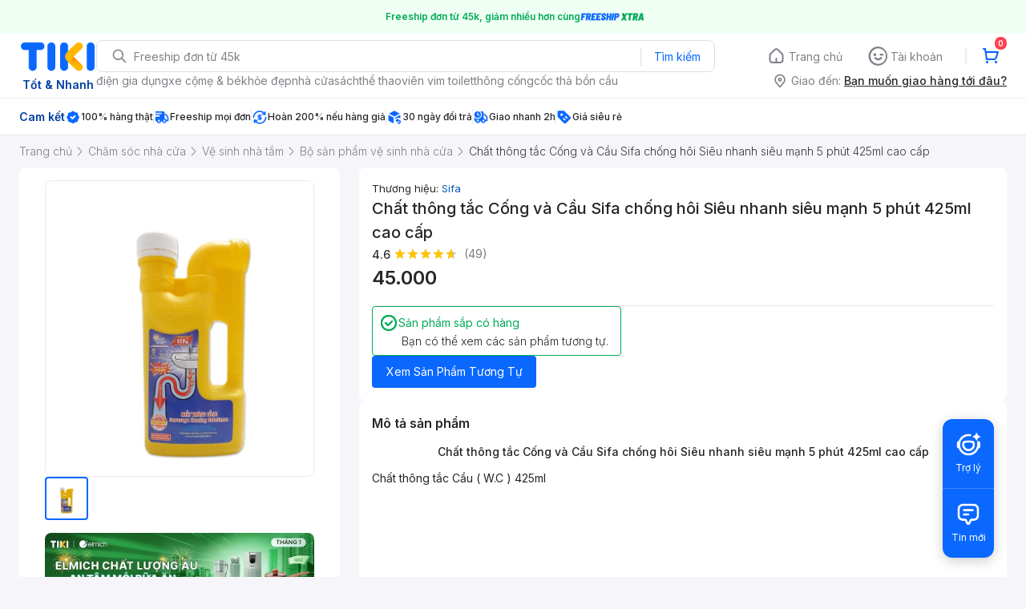

--- FILE ---
content_type: text/html; charset=utf-8
request_url: https://tiki.vn/chat-thong-tac-cong-va-cau-sifa-chong-hoi-sieu-nhanh-sieu-manh-5-phut-425ml-cao-cap-p59049510.html?spid=59049517
body_size: 48104
content:
<!DOCTYPE html><html class="no-js" lang="vi" prefix="og: http://ogp.me/ns#"><head><meta charSet="utf-8"/><meta name="viewport" content="width=device-width, initial-scale=1, maximum-scale=1.0, user-scalable=no"/><script defer="" src="https://cdn.jsdelivr.net/npm/@growthbook/growthbook/dist/bundles/index.js"></script><link rel="preload" href="https://salt.tikicdn.com/cache/750x750/ts/product/d3/79/f2/4fb8518b667cbddea227f89d5b2e77ba.jpg.webp" as="image" type="image/webp"/><title>Mua Chất thông tắc Cống và Cầu Sifa chống hôi Siêu nhanh siêu mạnh 5 phút 425ml cao cấp </title><meta name="description" content="Chất thông tắc Cống và Cầu Sifa chống hôi Siêu nhanh siêu mạnh 5 phút 425ml cao cấp  giá cực tốt, hoàn tiền 111% nếu hàng giả, nhiều mã giảm giá hôm nay, freeship, giao nhanh 2h. Mua hàng nhanh chóng, thanh toán an toàn tại Tiki. Mua ngay!"/><meta name="keywords" content="Chất thông tắc Cống và Cầu Sifa chống hôi Siêu nhanh siêu mạnh 5 phút 425ml cao cấp "/><link rel="canonical" href="https://tiki.vn/chat-thong-tac-cong-va-cau-sifa-chong-hoi-sieu-nhanh-sieu-manh-5-phut-425ml-cao-cap-p59049510.html"/><meta property="og:title" content="Mua Chất thông tắc Cống và Cầu Sifa chống hôi Siêu nhanh siêu mạnh 5 phút 425ml cao cấp "/><meta property="og:description" content="Chất thông tắc Cống và Cầu Sifa chống hôi Siêu nhanh siêu mạnh 5 phút 425ml cao cấp  giá cực tốt, hoàn tiền 111% nếu hàng giả, nhiều mã giảm giá hôm nay, freeship, giao nhanh 2h. Mua hàng nhanh chóng, thanh toán an toàn tại Tiki. Mua ngay!"/><meta property="og:image" content="https://salt.tikicdn.com/cache/280x280/ts/product/d3/79/f2/e69b1acedcf0b4b2b695d600a0e1f565.jpg"/><meta property="og:url" content="https://tiki.vn/chat-thong-tac-cong-va-cau-sifa-chong-hoi-sieu-nhanh-sieu-manh-5-phut-425ml-cao-cap-p59049510.html?spid=59049517"/><meta property="og:site_name" content="tiki.vn"/><meta property="og:type" content="website"/><meta property="og:locale" content="vi_VN"/><meta name="fb:app_id" content="220558114759707"/><meta name="al:ios:url" content="tikivn://products/59049510?spid=59049517"/><meta name="al:ios:app_store_id" content="958100553"/><meta name="al:ios:app_name" content="Tiki.vn - Niềm Vui Mua Sắm"/><meta name="al:iphone:url" content="tikivn://products/59049510?spid=59049517"/><meta name="al:iphone:app_store_id" content="958100553"/><meta name="al:iphone:app_name" content="Tiki.vn - Niềm Vui Mua Sắm"/><meta name="al:ipad:url" content="tikivn://products/59049510?spid=59049517"/><meta name="al:ipad:app_store_id" content="958100553"/><meta name="al:ipad:app_name" content="Tiki.vn - Niềm Vui Mua Sắm"/><meta name="al:android:url" content="tikivn://products/59049510?spid=59049517"/><meta name="al:android:package" content="vn.tiki.app.tikiandroid"/><meta name="al:android:app_name" content="Tiki"/><meta name="brand" content="Sifa"/><meta name="product" content="59049517"/><meta name="category" content="10238"/><meta name="robots" content="noindex, follow"/><meta name="next-head-count" content="32"/><meta charSet="utf-8"/><meta http-equiv="x-ua-compatible" content="ie=edge"/><meta name="referrer" content="no-referrer-when-downgrade"/><meta name="google-site-verification" content="7GHar_W5H0cxQxHnW2L1Y6cEIgumXq2ohefKmZXOzT8"/><meta name="dmca-site-verification" content="M1hpL243UXY4QXdrZVVlbzVQeFFqUT090"/><link href="https://frontend.tikicdn.com/_desktop-next/static/css/_sprite.css?v=20261121244ehH08GD6TDDGuGYA7CMy3" rel="stylesheet" type="text/css"/><link rel="icon" type="image/png" href="https://salt.tikicdn.com/ts/upload/29/ca/02/e39713d1b90405fd0d39b8fac676bb0d.png" sizes="48x48"/><link rel="icon" type="image/png" href="https://salt.tikicdn.com/ts/upload/9f/9b/d0/6ce302126e0a4d958a41d90fed1eb4f6.png" sizes="96x96"/><link rel="preconnect" href="https://connect.facebook.net"/><link rel="preconnect" href="https://www.google-analytics.com"/><link rel="preconnect" href="https://fonts.googleapis.com"/><link rel="preconnect" href="https://fonts.gstatic.com"/><link rel="preconnect" href="https://salt.tikicdn.com"/><link rel="preconnect" href="https://frontend.tikicdn.com/_desktop-next"/><link rel="dns-prefetch" href="https://api.tiki.vn/"/><link rel="dns-prefetch" href="https://trackity.tiki.vn/"/><link rel="dns-prefetch" href="https://time.tiki.vn/"/><link rel="dns-prefetch" href="https://frontend.tikicdn.com/_desktop-next"/><link rel="dns-prefetch" href="https://salt.tikicdn.com/"/><link rel="dns-prefetch" data-href="https://fonts.googleapis.com/"/><link rel="dns-prefetch" href="https://fonts.gstatic.com/"/><link rel="manifest" href="/manifest.json?v=1"/><meta name="theme-color" content="#1A94FF"/><style></style>
                <link
                  rel="preload"
                  href="https://fonts.googleapis.com/css2?family=Inter:wght@300;400;500;600&display=swap"
                  as="style"
                  onload="this.onload=null;this.rel='stylesheet'"
                />
              <style></style><style>html {
            font-family: Inter,Arial,sans-serif;
            font-size: 14px;
            background-color: #efefef;
          }</style><script>
              !function(){if('PerformanceLongTaskTiming' in window){var g=window.__tti={e:[]};
              g.o=new PerformanceObserver(function(l){g.e=g.e.concat(l.getEntries())});
              g.o.observe({entryTypes:['longtask']})}}();
            </script><noscript data-n-css=""></noscript><script defer="" nomodule="" src="https://frontend.tikicdn.com/_desktop-next/_next/static/chunks/polyfills-c67a75d1b6f99dc8.js"></script><script defer="" src="https://frontend.tikicdn.com/_desktop-next/_next/static/chunks/94960-901e256a733f5667.js"></script><script defer="" src="https://frontend.tikicdn.com/_desktop-next/_next/static/chunks/72401-661a5bc6af496c7e.js"></script><script defer="" src="https://frontend.tikicdn.com/_desktop-next/_next/static/chunks/comp.HeaderRevamp.70712a18c8183671.js"></script><script defer="" src="https://frontend.tikicdn.com/_desktop-next/_next/static/chunks/comp.UniversalFreeShipPlus.e8bbdbabe36252db.js"></script><script defer="" src="https://frontend.tikicdn.com/_desktop-next/_next/static/chunks/comp.desktop.NotiMessage.4a3332d724df8693.js"></script><script defer="" src="https://frontend.tikicdn.com/_desktop-next/_next/static/chunks/64433-18fe8a62b354943d.js"></script><script defer="" src="https://frontend.tikicdn.com/_desktop-next/_next/static/chunks/10688-7aecf1dd399ab9a7.js"></script><script defer="" src="https://frontend.tikicdn.com/_desktop-next/_next/static/chunks/comp.Footer.b95ff5da20c8c04a.js"></script><script src="https://frontend.tikicdn.com/_desktop-next/_next/static/chunks/webpack-e6e9a44053ba699f.js" defer=""></script><script src="https://frontend.tikicdn.com/_desktop-next/_next/static/chunks/framework-f55d27442d8ef3a2.js" defer=""></script><script src="https://frontend.tikicdn.com/_desktop-next/_next/static/chunks/main-8ebb3e81abec70d6.js" defer=""></script><script src="https://frontend.tikicdn.com/_desktop-next/_next/static/chunks/pages/_app-bd347dd196155f49.js" defer=""></script><script src="https://frontend.tikicdn.com/_desktop-next/_next/static/chunks/2465ece5-b56236dcb8151492.js" defer=""></script><script src="https://frontend.tikicdn.com/_desktop-next/_next/static/chunks/fa5f8105-d8a332b5108a2355.js" defer=""></script><script src="https://frontend.tikicdn.com/_desktop-next/_next/static/chunks/9796-7e3e348267be7272.js" defer=""></script><script src="https://frontend.tikicdn.com/_desktop-next/_next/static/chunks/42221-9ec7ddd2a95ec94e.js" defer=""></script><script src="https://frontend.tikicdn.com/_desktop-next/_next/static/chunks/56537-c228ccdf0279902e.js" defer=""></script><script src="https://frontend.tikicdn.com/_desktop-next/_next/static/chunks/31897-edf0920a9518b7a8.js" defer=""></script><script src="https://frontend.tikicdn.com/_desktop-next/_next/static/chunks/10086-5d56d18d05e20a7a.js" defer=""></script><script src="https://frontend.tikicdn.com/_desktop-next/_next/static/chunks/39943-f3e036c327c92c2c.js" defer=""></script><script src="https://frontend.tikicdn.com/_desktop-next/_next/static/chunks/41956-1880066637a51093.js" defer=""></script><script src="https://frontend.tikicdn.com/_desktop-next/_next/static/chunks/6566-4f158f8cfb19bfa2.js" defer=""></script><script src="https://frontend.tikicdn.com/_desktop-next/_next/static/chunks/33979-b481ad01564961a1.js" defer=""></script><script src="https://frontend.tikicdn.com/_desktop-next/_next/static/chunks/47528-86233ba0505fd272.js" defer=""></script><script src="https://frontend.tikicdn.com/_desktop-next/_next/static/chunks/54100-546e8e018dc297a3.js" defer=""></script><script src="https://frontend.tikicdn.com/_desktop-next/_next/static/chunks/19657-8b3eceb3b3404ee2.js" defer=""></script><script src="https://frontend.tikicdn.com/_desktop-next/_next/static/chunks/91266-dcfbea37c2f59255.js" defer=""></script><script src="https://frontend.tikicdn.com/_desktop-next/_next/static/chunks/pages/ProductPage-d73e1c77eec48bbb.js" defer=""></script><script src="https://frontend.tikicdn.com/_desktop-next/_next/static/MNkMfyFaI4PNlZDFHc8QK/_buildManifest.js" defer=""></script><script src="https://frontend.tikicdn.com/_desktop-next/_next/static/MNkMfyFaI4PNlZDFHc8QK/_ssgManifest.js" defer=""></script><style data-styled="" data-styled-version="5.3.6">html{line-height:1.15;-webkit-text-size-adjust:100%;}/*!sc*/
body{margin:0;}/*!sc*/
main{display:block;}/*!sc*/
h1{font-size:2em;margin:0.67em 0;}/*!sc*/
hr{box-sizing:content-box;height:0;overflow:visible;}/*!sc*/
pre{font-family:monospace,monospace;font-size:1em;}/*!sc*/
a{background-color:transparent;}/*!sc*/
abbr[title]{border-bottom:none;-webkit-text-decoration:underline;text-decoration:underline;-webkit-text-decoration:underline dotted;text-decoration:underline dotted;}/*!sc*/
b,strong{font-weight:bolder;}/*!sc*/
code,kbd,samp{font-family:monospace,monospace;font-size:1em;}/*!sc*/
small{font-size:80%;}/*!sc*/
sub,sup{font-size:75%;line-height:0;position:relative;vertical-align:baseline;}/*!sc*/
sub{bottom:-0.25em;}/*!sc*/
sup{top:-0.5em;}/*!sc*/
img{border-style:none;}/*!sc*/
button,input,optgroup,select,textarea{font-family:inherit;font-size:100%;line-height:1.15;margin:0;}/*!sc*/
button,input{overflow:visible;}/*!sc*/
button,select{text-transform:none;}/*!sc*/
button,[type="button"],[type="reset"],[type="submit"]{-webkit-appearance:button;}/*!sc*/
button::-moz-focus-inner,[type="button"]::-moz-focus-inner,[type="reset"]::-moz-focus-inner,[type="submit"]::-moz-focus-inner{border-style:none;padding:0;}/*!sc*/
button:-moz-focusring,[type="button"]:-moz-focusring,[type="reset"]:-moz-focusring,[type="submit"]:-moz-focusring{outline:1px dotted ButtonText;}/*!sc*/
fieldset{padding:0.35em 0.75em 0.625em;}/*!sc*/
legend{box-sizing:border-box;color:inherit;display:table;max-width:100%;padding:0;white-space:normal;}/*!sc*/
progress{vertical-align:baseline;}/*!sc*/
textarea{overflow:auto;}/*!sc*/
[type="checkbox"],[type="radio"]{box-sizing:border-box;padding:0;}/*!sc*/
[type="number"]::-webkit-inner-spin-button,[type="number"]::-webkit-outer-spin-button{height:auto;}/*!sc*/
[type="search"]{-webkit-appearance:textfield;outline-offset:-2px;}/*!sc*/
[type="search"]::-webkit-search-decoration{-webkit-appearance:none;}/*!sc*/
::-webkit-file-upload-button{-webkit-appearance:button;font:inherit;}/*!sc*/
details{display:block;}/*!sc*/
summary{display:list-item;}/*!sc*/
template{display:none;}/*!sc*/
[hidden]{display:none;}/*!sc*/
data-styled.g1[id="sc-global-ecVvVt1"]{content:"sc-global-ecVvVt1,"}/*!sc*/
*,*:before,*:after{box-sizing:border-box;}/*!sc*/
body{overflow-x:hidden;}/*!sc*/
img{max-width:100%;}/*!sc*/
#snack-bar{position:fixed;right:20px;bottom:20px;}/*!sc*/
#snack-bar > div{margin-top:12px;}/*!sc*/
data-styled.g2[id="sc-global-bJrvcH1"]{content:"sc-global-bJrvcH1,"}/*!sc*/
.server-loading{position:fixed;top:0;bottom:0;right:0;left:0;background:white;z-index:999999;}/*!sc*/
html{background-color:#F5F5FA;}/*!sc*/
html.async-hide body{opacity:0 !important;}/*!sc*/
a{color:#0B74E5;-webkit-text-decoration:none;text-decoration:none;}/*!sc*/
a:hover{opacity:0.95;}/*!sc*/
p{margin:0 0 10px 0;}/*!sc*/
b,strong{font-weight:500;}/*!sc*/
.icon{display:inline-block;vertical-align:middle;background-repeat:no-repeat;background-position:0 0;}/*!sc*/
.icon.tikinow-15{width:53px;height:15px;background-image:url(https://frontend.tikicdn.com/_desktop-next/static/img/icons/tikinow/tiki-now-15.png);background-size:53px 15px;}/*!sc*/
@media (-webkit-min-device-pixel-ratio:1.5),(-webkit-min-device-pixel-ratio:2),(min-resolution:192dpi){.icon.tikinow-15{background-image:url(https://frontend.tikicdn.com/_desktop-next/static/img/icons/tikinow/tiki-now-15@2x.png);}}/*!sc*/
.icon.tikinow-26{width:91px;height:26px;background-image:url(https://frontend.tikicdn.com/_desktop-next/static/img/icons/tikinow/tiki-now-26.png);background-size:91px 26px;}/*!sc*/
@media (-webkit-min-device-pixel-ratio:1.5),(-webkit-min-device-pixel-ratio:2),(min-resolution:192dpi){.icon.tikinow-26{background-image:url(https://frontend.tikicdn.com/_desktop-next/static/img/icons/tikinow/tiki-now-26@2x.png);}}/*!sc*/
.icon.thumb-up{width:17px;height:17px;background-image:url(https://frontend.tikicdn.com/_desktop-next/static/img/icons/thumb-up.png);background-size:17px 17px;}/*!sc*/
@media (-webkit-min-device-pixel-ratio:1.5),(-webkit-min-device-pixel-ratio:2),(min-resolution:192dpi){.icon.thumb-up{background-image:url(https://frontend.tikicdn.com/_desktop-next/static/img/icons/thumb-up@2x.png);}}/*!sc*/
.icon.thumb-up-3x{width:17px;height:17px;background-image:url(https://frontend.tikicdn.com/_desktop-next/static/img/icons/thumb-up-2@3x.png);background-size:17px 17px;}/*!sc*/
.icon.reply-arrow{width:19px;height:16px;background-image:url(https://frontend.tikicdn.com/_desktop-next/static/img/icons/reply-arrow.png);background-size:19px 16px;}/*!sc*/
@media (-webkit-min-device-pixel-ratio:1.5),(-webkit-min-device-pixel-ratio:2),(min-resolution:192dpi){.icon.reply-arrow{background-image:url(https://frontend.tikicdn.com/_desktop-next/static/img/icons/reply-arrow@2x.png);}}/*!sc*/
.icon.guarantee{width:16px;height:16px;background-image:url(https://frontend.tikicdn.com/_desktop-next/static/img/icons/guarantee.png);background-size:16px 16px;}/*!sc*/
@media (-webkit-min-device-pixel-ratio:1.5),(-webkit-min-device-pixel-ratio:2),(min-resolution:192dpi){.icon.guarantee{background-image:url(https://frontend.tikicdn.com/_desktop-next/static/img/icons/guarantee@2x.png);}}/*!sc*/
.icon.flag-2x{width:14px;height:16px;background-image:url(https://frontend.tikicdn.com/_desktop-next/static/img/icons/flag@2x.png);background-size:14px 16px;}/*!sc*/
.icon.warning-svg{width:16px;height:17px;background-image:url(https://frontend.tikicdn.com/_desktop-next/static/img/icons/warning.svg);background-size:16px 17px;}/*!sc*/
.icon.prize{width:23px;height:24px;background-image:url(https://frontend.tikicdn.com/_desktop-next/static/img/icons/prize.png);background-size:23px 24px;}/*!sc*/
@media (-webkit-min-device-pixel-ratio:1.5),(-webkit-min-device-pixel-ratio:2),(min-resolution:192dpi){.icon.prize{background-image:url(https://frontend.tikicdn.com/_desktop-next/static/img/icons/prize@2x.png);}}/*!sc*/
.tikicon.icon-bound{width:16px;height:16px;background-image:url(https://frontend.tikicdn.com/_desktop-next/static/img/icons/bound.png);background-size:16px 16px;}/*!sc*/
@media (-webkit-min-device-pixel-ratio:1.5),(-webkit-min-device-pixel-ratio:2),(min-resolution:192dpi){.tikicon.icon-bound{background-image:url(https://frontend.tikicdn.com/_desktop-next/static/img/icons/bound@2x.png);}}/*!sc*/
.fade-loading-animated{-webkit-animation-name:fadeLoading;animation-name:fadeLoading;-webkit-animation-duration:2s;animation-duration:2s;-webkit-animation-iteration-count:infinite;animation-iteration-count:infinite;-webkit-animation-timing-function:linear;animation-timing-function:linear;}/*!sc*/
@-webkit-keyframes fadeLoading{0%{opacity:1;}50%{opacity:0.3;}100%{opacity:1;}}/*!sc*/
@keyframes fadeLoading{0%{opacity:1;}50%{opacity:0.3;}100%{opacity:1;}}/*!sc*/
@-webkit-keyframes swing{0%{-webkit-transform:rotate(0deg);-ms-transform:rotate(0deg);transform:rotate(0deg);}50%{-webkit-transform:rotate(20deg);-ms-transform:rotate(20deg);transform:rotate(20deg);}100%{-webkit-transform:rotate(0deg);-ms-transform:rotate(0deg);transform:rotate(0deg);}}/*!sc*/
@keyframes swing{0%{-webkit-transform:rotate(0deg);-ms-transform:rotate(0deg);transform:rotate(0deg);}50%{-webkit-transform:rotate(20deg);-ms-transform:rotate(20deg);transform:rotate(20deg);}100%{-webkit-transform:rotate(0deg);-ms-transform:rotate(0deg);transform:rotate(0deg);}}/*!sc*/
data-styled.g4[id="sc-global-hkrGOO1"]{content:"sc-global-hkrGOO1,"}/*!sc*/
.fvWcVx{object-fit:contain;display:block;width:100%;height:100%;display:block;}/*!sc*/
data-styled.g11[id="sc-7bce5df0-0"]{content:"fvWcVx,"}/*!sc*/
.jfMKyG{position:relative;display:-webkit-box;display:-webkit-flex;display:-ms-flexbox;display:flex;z-index:1;display:-webkit-box;display:-webkit-flex;display:-ms-flexbox;display:flex;-webkit-flex-direction:row;-ms-flex-direction:row;flex-direction:row;-webkit-box-pack:center;-webkit-justify-content:center;-ms-flex-pack:center;justify-content:center;-webkit-align-items:center;-webkit-box-align:center;-ms-flex-align:center;align-items:center;padding:12px 16px;gap:4px;background:white;}/*!sc*/
.jfMKyG p{margin:0;}/*!sc*/
.jfMKyG a{display:-webkit-box;display:-webkit-flex;display:-ms-flexbox;display:flex;-webkit-box-pack:center;-webkit-justify-content:center;-ms-flex-pack:center;justify-content:center;-webkit-align-items:center;-webkit-box-align:center;-ms-flex-align:center;align-items:center;color:initial;gap:4px;}/*!sc*/
data-styled.g24[id="sc-dde698d1-0"]{content:"jfMKyG,"}/*!sc*/
.cGVtRR{font-size:12px;font-weight:600;line-height:150%;padding-left:4px;}/*!sc*/
data-styled.g25[id="sc-dde698d1-1"]{content:"cGVtRR,"}/*!sc*/
.ldcZGa{object-fit:contain;display:block;}/*!sc*/
data-styled.g38[id="sc-82b4dcf2-0"]{content:"ldcZGa,"}/*!sc*/
.fzREUO{width:100%;position:relative;}/*!sc*/
.fzREUO:hover .icon-prev,.fzREUO:hover .icon-next{display:-webkit-box;display:-webkit-flex;display:-ms-flexbox;display:flex;}/*!sc*/
.fzREUO .icon{cursor:pointer;position:absolute;top:50%;-webkit-transform:translateY(-50%);-ms-transform:translateY(-50%);transform:translateY(-50%);display:-webkit-box;display:-webkit-flex;display:-ms-flexbox;display:flex;-webkit-align-items:center;-webkit-box-align:center;-ms-flex-align:center;align-items:center;-webkit-box-pack:center;-webkit-justify-content:center;-ms-flex-pack:center;justify-content:center;box-shadow:0px 2px 8px rgba(0,0,0,0.2);border-radius:16px;cursor:pointer;z-index:2;background-color:#fff;padding:6px;}/*!sc*/
.fzREUO .icon.disabled{display:none;}/*!sc*/
.fzREUO .icon-prev{left:8px;}/*!sc*/
.fzREUO .icon-next{right:8px;}/*!sc*/
.fzREUO .content{overflow:hidden;}/*!sc*/
.fzREUO .content .slider{display:-webkit-inline-box;display:-webkit-inline-flex;display:-ms-inline-flexbox;display:inline-flex;-webkit-transition:all 0.5s ease-in-out;transition:all 0.5s ease-in-out;min-width:100%;}/*!sc*/
data-styled.g39[id="sc-d93ab8d1-0"]{content:"fzREUO,"}/*!sc*/
.iYuHsi{display:-webkit-box;display:-webkit-flex;display:-ms-flexbox;display:flex;height:54px;}/*!sc*/
data-styled.g41[id="sc-6dd31123-0"]{content:"iYuHsi,"}/*!sc*/
.Skdxr{cursor:pointer;position:relative;display:inline-block;width:54px;height:54px;padding:4px;border-radius:4px;border:1px solid #ebebf0;overflow:hidden;}/*!sc*/
.Skdxr:last-child{margin-bottom:0;}/*!sc*/
.Skdxr.active{border:2px solid #0A68FF;}/*!sc*/
.Skdxr .video{position:absolute;top:0;left:0;display:-webkit-box;display:-webkit-flex;display:-ms-flexbox;display:flex;-webkit-box-pack:center;-webkit-justify-content:center;-ms-flex-pack:center;justify-content:center;-webkit-align-items:center;-webkit-box-align:center;-ms-flex-align:center;align-items:center;width:100%;height:100%;padding:9px;color:#ffffff;font-size:11px;line-height:16px;font-weight:300;text-align:center;}/*!sc*/
.Skdxr img{object-fit:cover;width:100%;height:100%;}/*!sc*/
data-styled.g42[id="sc-6dd31123-1"]{content:"Skdxr,"}/*!sc*/
.feQxyc{display:-webkit-box;display:-webkit-flex;display:-ms-flexbox;display:flex;-webkit-flex-direction:column;-ms-flex-direction:column;flex-direction:column;gap:8px;padding:0px 16px;}/*!sc*/
.feQxyc .image-frame{border-radius:8px;overflow:hidden;border:1px solid #ebebf0;position:relative;}/*!sc*/
.feQxyc .image-from-customer-tag{margin-left:0;padding:3px 8px;color:white;background:rgba(0,0,0,0.4);font-size:12px;line-height:150%;border:1px solid rgba(255,255,255,0.2);border-radius:8px;}/*!sc*/
.feQxyc .image-badges{position:absolute;bottom:0;padding:16px;display:-webkit-box;display:-webkit-flex;display:-ms-flexbox;display:flex;width:100%;}/*!sc*/
data-styled.g43[id="sc-aa170f22-0"]{content:"feQxyc,"}/*!sc*/
.eKroXI{background-color:#F5F5FA;}/*!sc*/
.eKroXI .breadcrumb{display:-webkit-box;display:-webkit-flex;display:-ms-flexbox;display:flex;-webkit-align-items:center;-webkit-box-align:center;-ms-flex-align:center;align-items:center;}/*!sc*/
.eKroXI a.breadcrumb-item{position:relative;display:-webkit-box;display:-webkit-flex;display:-ms-flexbox;display:flex;-webkit-box-pack:center;-webkit-justify-content:center;-ms-flex-pack:center;justify-content:center;-webkit-align-items:center;-webkit-box-align:center;-ms-flex-align:center;align-items:center;height:40px;color:#808089;font-size:14px;line-height:20px;font-weight:300;white-space:nowrap;}/*!sc*/
.eKroXI a.breadcrumb-item:hover{color:#38383D;-webkit-text-decoration:underline;text-decoration:underline;}/*!sc*/
.eKroXI a.breadcrumb-item:last-child{color:#38383D;cursor:default;overflow:hidden;}/*!sc*/
.eKroXI a.breadcrumb-item:last-child span{overflow:hidden;text-overflow:ellipsis;}/*!sc*/
.eKroXI a.breadcrumb-item:last-child:hover{-webkit-text-decoration:none;text-decoration:none;}/*!sc*/
.eKroXI a.breadcrumb-item h1{color:#38383D;font-size:14px;line-height:20px;font-weight:300;margin:0;}/*!sc*/
.eKroXI .icon.icon-next{margin-left:5.5px;margin-right:8.5px;}/*!sc*/
data-styled.g44[id="sc-de46788d-0"]{content:"eKroXI,"}/*!sc*/
.edZgU{width:1280px;padding-left:24px;padding-right:24px;margin-right:auto;margin-left:auto;}/*!sc*/
@media only screen and (min-width:1440px){.edZgU{width:1440px;}}/*!sc*/
data-styled.g46[id="sc-9b2f7535-0"]{content:"edZgU,"}/*!sc*/
.dSZwVn{display:-webkit-box;display:-webkit-flex;display:-ms-flexbox;display:flex;-webkit-flex-direction:column;-ms-flex-direction:column;flex-direction:column;background:white;border-radius:8px;padding:16px;gap:4px;}/*!sc*/
data-styled.g68[id="sc-34e0efdc-0"]{content:"dSZwVn,"}/*!sc*/
.ddClVB{font-weight:600;font-size:16px;line-height:150%;color:#27272A;}/*!sc*/
.ddClVB .wrapper{display:-webkit-box;display:-webkit-flex;display:-ms-flexbox;display:flex;-webkit-align-items:center;-webkit-box-align:center;-ms-flex-align:center;align-items:center;-webkit-box-pack:justify;-webkit-justify-content:space-between;-ms-flex-pack:justify;justify-content:space-between;}/*!sc*/
.ddClVB .see-all{font-weight:500;font-size:14px;color:#0A68FF;cursor:pointer;}/*!sc*/
data-styled.g69[id="sc-34e0efdc-1"]{content:"ddClVB,"}/*!sc*/
.kLhGA-D{display:-webkit-box;display:-webkit-flex;display:-ms-flexbox;display:flex;-webkit-flex-direction:column;-ms-flex-direction:column;flex-direction:column;border-bottom:1px solid #EBEBF0;font-size:14px;line-height:150%;font-weight:400;color:#27272A;gap:16px;padding-bottom:16px;}/*!sc*/
.kLhGA-D:last-of-type{border-bottom:none;padding-bottom:0;}/*!sc*/
data-styled.g83[id="sc-e6fb8ae7-3"]{content:"kLhGA-D,"}/*!sc*/
.eRYSas{display:-webkit-box;display:-webkit-flex;display:-ms-flexbox;display:flex;gap:8px;-webkit-align-items:center;-webkit-box-align:center;-ms-flex-align:center;align-items:center;-webkit-flex-wrap:wrap;-ms-flex-wrap:wrap;flex-wrap:wrap;}/*!sc*/
.eRYSas .brand-and-author{display:-webkit-box;display:-webkit-flex;display:-ms-flexbox;display:flex;-webkit-align-items:baseline;-webkit-box-align:baseline;-ms-flex-align:baseline;align-items:baseline;}/*!sc*/
.eRYSas .brand-and-author:after{content:'';height:9px;border-left:1px solid #c7c7c7;display:inline-block;margin:0 8px 0 8px;}/*!sc*/
.eRYSas .brand-and-author.no-after:after{content:'';display:none;}/*!sc*/
.eRYSas h6{margin:0 0 0 0;color:#242424;font-size:13px;font-weight:400;line-height:20px;}/*!sc*/
.eRYSas h6 > a{font-size:13px;line-height:20px;color:#0d5cb6;}/*!sc*/
data-styled.g89[id="sc-182247c9-0"]{content:"eRYSas,"}/*!sc*/
.fHEkTS{display:-webkit-box;display:-webkit-flex;display:-ms-flexbox;display:flex;-webkit-align-items:center;-webkit-box-align:center;-ms-flex-align:center;align-items:center;-webkit-box-pack:justify;-webkit-justify-content:space-between;-ms-flex-pack:justify;justify-content:space-between;}/*!sc*/
data-styled.g90[id="sc-1a46a934-0"]{content:"fHEkTS,"}/*!sc*/
.dCjKzJ{display:-webkit-box;display:-webkit-flex;display:-ms-flexbox;display:flex;-webkit-align-items:center;-webkit-box-align:center;-ms-flex-align:center;align-items:center;cursor:pointer;}/*!sc*/
.dCjKzJ .number{display:block;margin-left:8px;color:#787878;font-size:14px;line-height:24px;}/*!sc*/
data-styled.g91[id="sc-1a46a934-1"]{content:"dCjKzJ,"}/*!sc*/
.dEurho{margin:0;color:#27272a;font-size:20px;font-weight:500;line-height:150%;word-break:break-word;white-space:break-spaces;}/*!sc*/
.dEurho .icon.tikinow-26{position:relative;width:108px;vertical-align:baseline;}/*!sc*/
.dEurho .icon.tikinow-26:before{content:'';position:absolute;right:8px;bottom:0;width:1px;height:17px;background-color:#d8d8d8;}/*!sc*/
data-styled.g94[id="sc-c0f8c612-0"]{content:"dEurho,"}/*!sc*/
.bIhKUr{display:-webkit-box;display:-webkit-flex;display:-ms-flexbox;display:flex;-webkit-flex-direction:column;-ms-flex-direction:column;flex-direction:column;gap:4px;}/*!sc*/
data-styled.g96[id="sc-f71dfc2-0"]{content:"bIhKUr,"}/*!sc*/
.giOprG{display:-webkit-box;display:-webkit-flex;display:-ms-flexbox;display:flex;-webkit-flex-direction:row;-ms-flex-direction:row;flex-direction:row;-webkit-align-items:center;-webkit-box-align:center;-ms-flex-align:center;align-items:center;gap:8px;}/*!sc*/
data-styled.g110[id="sc-f0aff8cd-0"]{content:"giOprG,"}/*!sc*/
.cUnufw{display:-webkit-box;display:-webkit-flex;display:-ms-flexbox;display:flex;-webkit-flex-direction:column;-ms-flex-direction:column;flex-direction:column;gap:4px;}/*!sc*/
.cUnufw .product-price{display:-webkit-box;display:-webkit-flex;display:-ms-flexbox;display:flex;-webkit-align-items:center;-webkit-box-align:center;-ms-flex-align:center;align-items:center;color:#27272A;gap:8px;}/*!sc*/
.cUnufw .product-price__current-price{font-size:24px;font-weight:600;line-height:150%;}/*!sc*/
.cUnufw .product-price__discount-rate{font-weight:400;font-size:12px;line-height:150%;padding:0 4px;background:#F5F5FA;border-radius:8px;}/*!sc*/
.cUnufw .product-price__discount-icon{padding:2px;background:#F5F5FA;border-radius:6px;}/*!sc*/
.cUnufw .product-price__original-price{font-size:14px;font-weight:400;line-height:21px;color:#808089;}/*!sc*/
data-styled.g113[id="sc-75c41a5-0"]{content:"cUnufw,"}/*!sc*/
.bXjfwR{display:-webkit-box;display:-webkit-flex;display:-ms-flexbox;display:flex;-webkit-flex-direction:column;-ms-flex-direction:column;flex-direction:column;gap:16px;}/*!sc*/
data-styled.g132[id="sc-40058dbe-0"]{content:"bXjfwR,"}/*!sc*/
.joJPdR{display:grid;grid-template-columns:400px 1fr;gap:24px;border-radius:8px;-webkit-align-items:start;-webkit-box-align:start;-ms-flex-align:start;align-items:start;}/*!sc*/
data-styled.g134[id="sc-aa5e895f-0"]{content:"joJPdR,"}/*!sc*/
.cVnuhK{display:grid;grid-template-columns:100%;gap:24px;}/*!sc*/
data-styled.g137[id="sc-gKPRtg"]{content:"cVnuhK,"}/*!sc*/
.fGViSL{display:grid;grid-template-columns:100%;gap:16px;}/*!sc*/
data-styled.g138[id="sc-iBYQkv"]{content:"fGViSL,"}/*!sc*/
.bxupmL{display:-webkit-box;display:-webkit-flex;display:-ms-flexbox;display:flex;-webkit-flex-direction:row;-ms-flex-direction:row;flex-direction:row;-webkit-box-pack:center;-webkit-justify-content:center;-ms-flex-pack:center;justify-content:center;-webkit-align-items:center;-webkit-box-align:center;-ms-flex-align:center;align-items:center;padding:8px 12px;gap:8px;border:none;width:205px;height:40px;background:#0a68ff;border-radius:4px;color:white;}/*!sc*/
data-styled.g139[id="sc-b5b6b8da-0"]{content:"bxupmL,"}/*!sc*/
.haxTPb{position:relative;}/*!sc*/
data-styled.g141[id="sc-f5219d7f-0"]{content:"haxTPb,"}/*!sc*/
.jBwezC .gradient{position:absolute;bottom:0px;left:0;width:100%;height:200px;background-image:linear-gradient(to bottom,rgba(255,255,255,0),rgba(255,255,255,1));}/*!sc*/
.jBwezC .btn-more{cursor:pointer;display:block;width:100%;height:39px;margin:10px auto 0;color:#189eff;font-size:13px;font-weight:400;line-height:39px;text-align:center;}/*!sc*/
data-styled.g142[id="sc-f5219d7f-1"]{content:"jBwezC,"}/*!sc*/
.jGQAXd{display:inline-block;font-size:14px;font-style:normal;font-weight:400;line-height:150%;color:#27272a;padding-top:8px;color:#242424;text-align:justify;border-radius:4px;}/*!sc*/
.jGQAXd *{line-height:150%;}/*!sc*/
.jGQAXd__column{display:-webkit-box;display:-webkit-flex;display:-ms-flexbox;display:flex;-webkit-box-pack:justify;-webkit-justify-content:space-between;-ms-flex-pack:justify;justify-content:space-between;}/*!sc*/
.jGQAXd__column > div{-webkit-flex:0 0 calc(50% - 15px);-ms-flex:0 0 calc(50% - 15px);flex:0 0 calc(50% - 15px);}/*!sc*/
.jGQAXd iframe{border:0;display:table;margin:auto;}/*!sc*/
.jGQAXd h5{margin-top:20px;margin-bottom:10px;font-size:20px;}/*!sc*/
.jGQAXd p{margin-top:5px;margin-bottom:12px;line-height:21px;word-break:break-word;}/*!sc*/
.jGQAXd img{display:block;width:auto;height:auto;margin:0 auto;}/*!sc*/
.jGQAXd iframe{width:100%;}/*!sc*/
.jGQAXd table{width:100% !important;max-width:100%;border-collapse:collapse;border-spacing:0;line-height:21px;}/*!sc*/
.jGQAXd table tr{font-size:13px;border-bottom:0;}/*!sc*/
.jGQAXd table tr:nth-child(even){background-color:#fafafa;}/*!sc*/
.jGQAXd table tr td{padding:10px 15px;}/*!sc*/
.jGQAXd table tr td:first-child{width:220px;vertical-align:top;color:#4f4f4f;font-size:13px;font-weight:500;background:#efefef;}/*!sc*/
.jGQAXd table tr td:last-child{-webkit-flex:1;-ms-flex:1;flex:1;border-right:0;}/*!sc*/
.jGQAXd table tr td ul{margin:0;padding-left:20px;}/*!sc*/
.jGQAXd .view-more{position:relative;}/*!sc*/
.jGQAXd .view-more .gradient{position:absolute;top:-205px;left:0;width:100%;height:200px;background-image:linear-gradient(to bottom,transparent,#ffffff);}/*!sc*/
.jGQAXd .view-more p{margin-bottom:20px;}/*!sc*/
.jGQAXd .view-more .btn-more{cursor:pointer;display:block;width:229px;height:39px;margin:10px auto 0;color:#189eff;font-size:14px;font-weight:400;line-height:150%;text-align:center;border:1px solid #189eff;border-radius:4px;}/*!sc*/
.jGQAXd .view-more .btn-more:hover{color:#ffffff;background-color:#189eff;}/*!sc*/
data-styled.g143[id="sc-6127f691-0"]{content:"jGQAXd,"}/*!sc*/
.iCgefn{box-sizing:border-box;display:-webkit-box;display:-webkit-flex;display:-ms-flexbox;display:flex;-webkit-flex-direction:column;-ms-flex-direction:column;flex-direction:column;padding:8px;width:311px;height:62px;border:1px solid #00ab56;border-radius:4px;}/*!sc*/
.iCgefn span{font-weight:300;font-size:14px;line-height:150%;color:#27272a;}/*!sc*/
data-styled.g263[id="sc-61673461-0"]{content:"iCgefn,"}/*!sc*/
.eTnNSC{width:1270px;padding-left:15px;padding-right:15px;margin-right:auto;margin-left:auto;}/*!sc*/
data-styled.g667[id="sc-6d96a9af-0"]{content:"eTnNSC,"}/*!sc*/
.dVnCth{margin-top:16px;font-size:12px;line-height:16px;font-weight:normal;color:#808089;background-color:white;}/*!sc*/
.dVnCth.listing-revamp{width:1138px;border-radius:8px;margin-bottom:16px;}/*!sc*/
@media only screen and (max-width:1439px){.dVnCth.listing-revamp{width:978px;}}/*!sc*/
@media only screen and (min-width:1440px){.dVnCth.listing-revamp{width:1138px;}}/*!sc*/
.dVnCth.listing-revamp .block{width:auto !important;}/*!sc*/
.dVnCth.listing-revamp .block.payment-information{width:200px !important;}/*!sc*/
.dVnCth.listing-revamp .flex{width:auto !important;}/*!sc*/
.dVnCth.listing-revamp .separator{width:auto;margin-left:16px;margin-right:16px;}/*!sc*/
.dVnCth p{font-size:12px;line-height:16px;color:#808089;margin-bottom:12px;margin-top:0px;}/*!sc*/
.dVnCth .title-text{font-size:16px;line-height:24px;font-weight:500;color:#38383d;margin-bottom:12px;margin-top:0px;}/*!sc*/
.dVnCth .small-text{display:block;margin-bottom:8px;color:#808089;}/*!sc*/
.dVnCth a:hover{-webkit-text-decoration:underline;text-decoration:underline;}/*!sc*/
data-styled.g697[id="sc-4ce82f3c-0"]{content:"dVnCth,"}/*!sc*/
.chWRSJ{padding:16px 0;}/*!sc*/
.chWRSJ .block{width:226px;}/*!sc*/
.chWRSJ .block .store-title{margin-top:24px;}/*!sc*/
.chWRSJ .block .icon{display:inline-block;margin-right:8px;margin-bottom:8px;vertical-align:middle;width:32px;height:32px;}/*!sc*/
.chWRSJ .block .icon.vnpay > svg{width:32px;height:32px;}/*!sc*/
.chWRSJ .flex{width:226px;display:-webkit-box;display:-webkit-flex;display:-ms-flexbox;display:flex;-webkit-align-items:center;-webkit-box-align:center;-ms-flex-align:center;align-items:center;-webkit-flex-wrap:wrap;-ms-flex-wrap:wrap;flex-wrap:wrap;gap:8px;}/*!sc*/
.chWRSJ .hotline{margin-bottom:8px;}/*!sc*/
.chWRSJ .hotline a{color:#38383D;font-weight:500;}/*!sc*/
.chWRSJ .security{margin-bottom:8px;color:#808089;font-size:12px;font-weight:400;}/*!sc*/
.chWRSJ .security a{color:#808089;}/*!sc*/
data-styled.g698[id="sc-4ce82f3c-1"]{content:"chWRSJ,"}/*!sc*/
.eSPDgm{padding:16px 0;background-color:#ffffff;}/*!sc*/
.eSPDgm .address{display:-webkit-box;display:-webkit-flex;display:-ms-flexbox;display:flex;-webkit-align-items:center;-webkit-box-align:center;-ms-flex-align:center;align-items:center;}/*!sc*/
data-styled.g699[id="sc-4ce82f3c-2"]{content:"eSPDgm,"}/*!sc*/
.exPqAC{content:' ';height:1px;background-color:#EBEBF0;width:1240px;margin-right:auto;margin-left:auto;}/*!sc*/
data-styled.g700[id="sc-4ce82f3c-3"]{content:"exPqAC,"}/*!sc*/
.aMfcf{font-size:16px;line-height:24px;font-weight:500;color:#38383D;margin-bottom:12px;margin-top:0px;}/*!sc*/
data-styled.g701[id="sc-4ce82f3c-4"]{content:"aMfcf,"}/*!sc*/
.bstmqn{font-size:14px;line-height:20px;font-weight:500;color:#38383D;margin-bottom:4px;margin-top:0px;}/*!sc*/
data-styled.g702[id="sc-4ce82f3c-5"]{content:"bstmqn,"}/*!sc*/
.hrWWOH{padding:16px 0px 0px;}/*!sc*/
data-styled.g703[id="sc-8ba33404-0"]{content:"hrWWOH,"}/*!sc*/
.kGhQDb{margin-bottom:16px;}/*!sc*/
.kGhQDb a{color:#808089;}/*!sc*/
.kGhQDb p{margin:0px;}/*!sc*/
data-styled.g704[id="sc-8ba33404-1"]{content:"kGhQDb,"}/*!sc*/
.kzdfAZ{display:grid;grid-template-columns:repeat(5,1fr);grid-column-gap:20px;}/*!sc*/
data-styled.g705[id="sc-8ba33404-2"]{content:"kzdfAZ,"}/*!sc*/
.iyhWqm{padding:16px 0px 0px;}/*!sc*/
data-styled.g707[id="sc-4e2e5de4-0"]{content:"iyhWqm,"}/*!sc*/
.bdFUBm{margin-bottom:16px;}/*!sc*/
.bdFUBm a{color:#808089;}/*!sc*/
.bdFUBm p{margin:0px;}/*!sc*/
data-styled.g708[id="sc-4e2e5de4-1"]{content:"bdFUBm,"}/*!sc*/
.gRFRMW{display:-webkit-box;display:-webkit-flex;display:-ms-flexbox;display:flex;-webkit-align-items:flex-center;-webkit-box-align:flex-center;-ms-flex-align:flex-center;align-items:flex-center;-webkit-flex-direction:column;-ms-flex-direction:column;flex-direction:column;-webkit-align-self:center;-ms-flex-item-align:center;align-self:center;}/*!sc*/
.gRFRMW .tiki-logo{display:-webkit-box;display:-webkit-flex;display:-ms-flexbox;display:flex;-webkit-align-items:flex-center;-webkit-box-align:flex-center;-ms-flex-align:flex-center;align-items:flex-center;-webkit-flex-direction:column;-ms-flex-direction:column;flex-direction:column;}/*!sc*/
.gRFRMW .tiki-logo > span{font-size:14px;color:#003ea1;margin-top:8px;font-weight:600;text-align:center;}/*!sc*/
data-styled.g710[id="sc-3258bf05-0"]{content:"gRFRMW,"}/*!sc*/
.cYLtAT{-webkit-flex:1;-ms-flex:1;flex:1;}/*!sc*/
data-styled.g711[id="sc-dec0a11d-0"]{content:"cYLtAT,"}/*!sc*/
.cfhkdd{width:100%;display:-webkit-box;display:-webkit-flex;display:-ms-flexbox;display:flex;position:relative;border:1px solid #DDDDE3;border-radius:8px;-webkit-align-items:center;-webkit-box-align:center;-ms-flex-align:center;align-items:center;}/*!sc*/
.cfhkdd .icon-search{width:20px;height:20px;margin:0 0 0 18px;}/*!sc*/
data-styled.g712[id="sc-dec0a11d-1"]{content:"cfhkdd,"}/*!sc*/
.lgENLJ{border:0px;padding:0 8px;font-weight:400;font-size:14px;line-height:150%;border-top-left-radius:8px;border-bottom-left-radius:8px;-webkit-flex:1;-ms-flex:1;flex:1;outline:none;}/*!sc*/
.lgENLJ::-webkit-input-placeholder{color:#808089;font-size:14px;}/*!sc*/
.lgENLJ::-moz-placeholder{color:#808089;font-size:14px;}/*!sc*/
.lgENLJ:-ms-input-placeholder{color:#808089;font-size:14px;}/*!sc*/
.lgENLJ::placeholder{color:#808089;font-size:14px;}/*!sc*/
data-styled.g713[id="sc-dec0a11d-2"]{content:"lgENLJ,"}/*!sc*/
.agnbj{cursor:pointer;border:0px;width:92px;height:38px;padding:4px;border-radius:0 8px 8px 0;background:transparent;color:#0A68FF;font-weight:400;font-size:14px;line-height:150%;outline:none;display:-webkit-box;display:-webkit-flex;display:-ms-flexbox;display:flex;-webkit-align-items:center;-webkit-box-align:center;-ms-flex-align:center;align-items:center;-webkit-box-pack:center;-webkit-justify-content:center;-ms-flex-pack:center;justify-content:center;position:relative;}/*!sc*/
.agnbj:before{content:'';display:block;position:absolute;border-left:1px solid #DDDDE3;height:24px;left:0;top:8px;}/*!sc*/
.agnbj:hover{background-color:rgba(10,104,255,0.2);}/*!sc*/
.agnbj:active{background-color:rgba(10,104,255,0.4);}/*!sc*/
data-styled.g714[id="sc-dec0a11d-3"]{content:"agnbj,"}/*!sc*/
.rZetm{position:relative;display:block;}/*!sc*/
.rZetm:hover{opacity:1;}/*!sc*/
data-styled.g730[id="sc-7d80e456-14"]{content:"rZetm,"}/*!sc*/
.dCdTIg{display:-webkit-box;display:-webkit-flex;display:-ms-flexbox;display:flex;-webkit-align-items:center;-webkit-box-align:center;-ms-flex-align:center;align-items:center;-webkit-box-pack:end;-webkit-justify-content:flex-end;-ms-flex-pack:end;justify-content:flex-end;margin-left:48px;}/*!sc*/
.dCdTIg .profile-icon{width:32px;height:32px;margin-right:8px;border-radius:2px;}/*!sc*/
.dCdTIg .arrowIcon{width:16px;height:16px;}/*!sc*/
.dCdTIg .cart-wrapper{position:relative;display:-webkit-box;display:-webkit-flex;display:-ms-flexbox;display:flex;width:40px;height:40px;-webkit-align-items:center;-webkit-box-align:center;-ms-flex-align:center;align-items:center;-webkit-box-pack:center;-webkit-justify-content:center;-ms-flex-pack:center;justify-content:center;}/*!sc*/
.dCdTIg .cart-wrapper .cart-icon{margin-right:0;border-radius:unset;}/*!sc*/
.dCdTIg .cart-wrapper .cart-text{color:#ffffff;font-weight:500;white-space:nowrap;font-size:13px;line-height:20px;}/*!sc*/
data-styled.g731[id="sc-7d80e456-15"]{content:"dCdTIg,"}/*!sc*/
.PXkZT{color:#ffffff;background:#FF424F;height:16px;right:0;top:-4px;border-radius:8px;display:inline-block;text-align:center;font-weight:700;font-size:10px;line-height:150%;position:absolute;padding:0.5px 4px;}/*!sc*/
data-styled.g732[id="sc-7d80e456-16"]{content:"PXkZT,"}/*!sc*/
.gVBJYa{display:-webkit-box;display:-webkit-flex;display:-ms-flexbox;display:flex;-webkit-align-items:center;-webkit-box-align:center;-ms-flex-align:center;align-items:center;-webkit-box-pack:center;-webkit-justify-content:center;-ms-flex-pack:center;justify-content:center;padding:8px 16px;cursor:pointer;position:relative;border-radius:8px;position:relative;}/*!sc*/
.gVBJYa:hover{background-color:rgba(39,39,42,0.12);}/*!sc*/
.gVBJYa:active{background-color:rgba(39,39,42,0.24);}/*!sc*/
.gVBJYa .menu-item-icon{width:24px;height:24px;margin-right:4px;border-radius:50%;}/*!sc*/
.gVBJYa a,.gVBJYa > span{font-weight:400;font-size:14px;line-height:150%;color:#808089;}/*!sc*/
.gVBJYa:hover .toggler{display:block;}/*!sc*/
.gVBJYa .tikivip-badge{position:absolute;top:0;left:15px;}/*!sc*/
.jQEjdB{display:-webkit-box;display:-webkit-flex;display:-ms-flexbox;display:flex;-webkit-align-items:center;-webkit-box-align:center;-ms-flex-align:center;align-items:center;-webkit-box-pack:center;-webkit-justify-content:center;-ms-flex-pack:center;justify-content:center;padding:8px 16px;cursor:pointer;position:relative;border-radius:8px;position:relative;}/*!sc*/
.jQEjdB:hover{background-color:rgba(0,96,255,0.12);}/*!sc*/
.jQEjdB:active{background-color:rgba(0,96,255,0.24);}/*!sc*/
.jQEjdB .menu-item-icon{width:24px;height:24px;margin-right:4px;border-radius:50%;}/*!sc*/
.jQEjdB a,.jQEjdB > span{font-weight:500;font-size:14px;line-height:150%;color:#0A68FF;}/*!sc*/
.jQEjdB:hover .toggler{display:block;}/*!sc*/
.jQEjdB .tikivip-badge{position:absolute;top:0;left:15px;}/*!sc*/
data-styled.g741[id="sc-7d80e456-25"]{content:"gVBJYa,jQEjdB,"}/*!sc*/
.ikCtXe{padding:0 !important;margin-left:24px;position:relative;}/*!sc*/
.ikCtXe:before{content:'';display:block;height:20px;position:absolute;left:-12px;border:1px solid #EBEBF0;}/*!sc*/
data-styled.g742[id="sc-7d80e456-26"]{content:"ikCtXe,"}/*!sc*/
.gypTeU{display:-webkit-box;display:-webkit-flex;display:-ms-flexbox;display:flex;padding:16px 0 10px 0;height:auto;position:relative;z-index:2;-webkit-align-items:center;-webkit-box-align:center;-ms-flex-align:center;align-items:center;padding:0;}/*!sc*/
.gypTeU .logo-menu{margin-right:48px;-webkit-flex-basis:unset;-ms-flex-preferred-size:unset;flex-basis:unset;}/*!sc*/
data-styled.g746[id="sc-ee984840-0"]{content:"gypTeU,"}/*!sc*/
.hqCsjg{display:-webkit-box;display:-webkit-flex;display:-ms-flexbox;display:flex;-webkit-flex:1;-ms-flex:1;flex:1;-webkit-align-items:center;-webkit-box-align:center;-ms-flex-align:center;align-items:center;}/*!sc*/
data-styled.g747[id="sc-ee984840-1"]{content:"hqCsjg,"}/*!sc*/
.rgsXe{position:relative;background:#ffffff;padding:8px 0;z-index:999;}/*!sc*/
.rgsXe.main-header-sticky{left:0;position:fixed;top:0;width:100%;}/*!sc*/
.rgsXe *{-webkit-letter-spacing:normal;-moz-letter-spacing:normal;-ms-letter-spacing:normal;letter-spacing:normal;}/*!sc*/
data-styled.g749[id="sc-f862d3ea-1"]{content:"rgsXe,"}/*!sc*/
.bbUcuP{display:-webkit-box;display:-webkit-flex;display:-ms-flexbox;display:flex;height:24px;width:712px;-webkit-align-items:flex-start;-webkit-box-align:flex-start;-ms-flex-align:flex-start;align-items:flex-start;-webkit-flex-wrap:wrap;-ms-flex-wrap:wrap;flex-wrap:wrap;overflow:hidden;gap:12px;}/*!sc*/
@media only screen and (min-width:1440px){.bbUcuP{width:820px;}}/*!sc*/
.bbUcuP a{display:block;font-weight:400;font-size:14px;line-height:150%;color:#808089;white-space:nowrap;}/*!sc*/
data-styled.g752[id="sc-7ad7c877-1"]{content:"bbUcuP,"}/*!sc*/
.fKRaGb{margin-bottom:3px;max-width:348px;-webkit-flex:0 0 348px;-ms-flex:0 0 348px;flex:0 0 348px;}/*!sc*/
.fKRaGb .delivery-zone__heading{display:-webkit-box;display:-webkit-flex;display:-ms-flexbox;display:flex;-webkit-align-items:center;-webkit-box-align:center;-ms-flex-align:center;align-items:center;cursor:pointer;-webkit-box-pack:end;-webkit-justify-content:flex-end;-ms-flex-pack:end;justify-content:flex-end;}/*!sc*/
.fKRaGb .delivery-zone__heading img{width:20px;height:20px;margin-right:4px;}/*!sc*/
.fKRaGb .delivery-zone__heading > h4{margin:0px;display:block;color:#808089;font-weight:400;font-size:14px;line-height:150%;padding-right:4px;white-space:nowrap;}/*!sc*/
.fKRaGb .delivery-zone__heading .address{-webkit-text-decoration:underline;text-decoration:underline;font-weight:500;font-size:14px;line-height:150%;white-space:nowrap;overflow:hidden;text-overflow:ellipsis;color:#27272A;}/*!sc*/
data-styled.g753[id="sc-75644000-0"]{content:"fKRaGb,"}/*!sc*/
.dtcpAn{position:relative;display:-webkit-box;display:-webkit-flex;display:-ms-flexbox;display:flex;-webkit-box-pack:justify;-webkit-justify-content:space-between;-ms-flex-pack:justify;justify-content:space-between;z-index:1;}/*!sc*/
data-styled.g754[id="sc-39ee4e6f-0"]{content:"dtcpAn,"}/*!sc*/
.ljZvVE{display:-webkit-box;display:-webkit-flex;display:-ms-flexbox;display:flex;-webkit-flex-direction:column;-ms-flex-direction:column;flex-direction:column;-webkit-align-items:flex-start;-webkit-box-align:flex-start;-ms-flex-align:flex-start;align-items:flex-start;gap:8px;-webkit-flex:1 0 0;-ms-flex:1 0 0;flex:1 0 0;-webkit-align-items:stretch;-webkit-box-align:stretch;-ms-flex-align:stretch;align-items:stretch;}/*!sc*/
data-styled.g755[id="sc-b1e0edd7-0"]{content:"ljZvVE,"}/*!sc*/
.duXRBJ{display:-webkit-box;display:-webkit-flex;display:-ms-flexbox;display:flex;-webkit-align-items:flex-start;-webkit-box-align:flex-start;-ms-flex-align:flex-start;align-items:flex-start;gap:48px;-webkit-flex:1 0 0;-ms-flex:1 0 0;flex:1 0 0;}/*!sc*/
data-styled.g756[id="sc-b1e0edd7-1"]{content:"duXRBJ,"}/*!sc*/
.iujNlz{position:relative;display:-webkit-box;display:-webkit-flex;display:-ms-flexbox;display:flex;z-index:1;display:-webkit-box;display:-webkit-flex;display:-ms-flexbox;display:flex;-webkit-flex-direction:row;-ms-flex-direction:row;flex-direction:row;-webkit-align-items:center;-webkit-box-align:center;-ms-flex-align:center;align-items:center;gap:4px;background:white;border-width:1px 0px;border-style:solid;border-color:#EBEBF0;}/*!sc*/
.iujNlz p{margin:0;}/*!sc*/
data-styled.g760[id="sc-4a670bf7-0"]{content:"iujNlz,"}/*!sc*/
.llXUzV{width:1280px;padding-left:24px;padding-right:24px;padding-top:12px;padding-bottom:12px;margin-right:auto;margin-left:auto;display:-webkit-box;display:-webkit-flex;display:-ms-flexbox;display:flex;gap:12px;padding-inline:24px;-webkit-align-items:center;-webkit-box-align:center;-ms-flex-align:center;align-items:center;}/*!sc*/
@media only screen and (min-width:1440px){.llXUzV{width:1440px;}}/*!sc*/
data-styled.g761[id="sc-4a670bf7-1"]{content:"llXUzV,"}/*!sc*/
.hIAJdw{font-size:14px;font-weight:600;line-height:150%;white-space:nowrap;}/*!sc*/
data-styled.g762[id="sc-4a670bf7-2"]{content:"hIAJdw,"}/*!sc*/
</style></head><body><noscript><iframe src="https://www.googletagmanager.com/ns.html?id=GTM-KR9FQH" height="0" width="0" style="display:none;visibility:hidden"></iframe></noscript><div id="__next"><div style="position:relative;z-index:999"><a href="https://tiki.vn/khuyen-mai/ngay-hoi-freeship?from=inline_banner"><div style="background-color:#EFFFF4" class="sc-dde698d1-0 jfMKyG"><div style="color:#00AB56" class="sc-dde698d1-1 cGVtRR">Freeship đơn từ 45k, giảm nhiều hơn cùng</div><picture class="webpimg-container"><source type="image/webp" srcSet="https://salt.tikicdn.com/ts/upload/a7/18/8c/910f3a83b017b7ced73e80c7ed4154b0.png"/><img srcSet="https://salt.tikicdn.com/ts/upload/a7/18/8c/910f3a83b017b7ced73e80c7ed4154b0.png" class="sc-7bce5df0-0 fvWcVx title-img" alt="icon" width="79" height="16" style="width:79px;height:16px;opacity:1"/></picture></div></a></div><div><header id="main-header" class="sc-f862d3ea-1 rgsXe"><div class="sc-9b2f7535-0 edZgU"><div class="sc-b1e0edd7-1 duXRBJ"><div class="sc-3258bf05-0 gRFRMW"><a href="/" data-view-id="header_main_logo" class="tiki-logo"><img src="https://salt.tikicdn.com/ts/upload/0e/07/78/ee828743c9afa9792cf20d75995e134e.png" alt="tiki-logo" width="96" height="40"/><span>Tốt &amp; Nhanh</span></a></div><div class="sc-b1e0edd7-0 ljZvVE"><div class="sc-ee984840-0 gypTeU"><div class="sc-ee984840-1 hqCsjg"><div class="sc-dec0a11d-0 cYLtAT"><div class="sc-dec0a11d-1 cfhkdd"><img class="icon-search" src="https://salt.tikicdn.com/ts/upload/33/d0/37/6fef2e788f00a16dc7d5a1dfc5d0e97a.png" alt="icon-search"/><input data-view-id="main_search_form_input" type="text" placeholder="Freeship đơn từ 45k" class="sc-dec0a11d-2 lgENLJ" value=""/><button data-view-id="main_search_form_button" class="sc-dec0a11d-3 agnbj">Tìm kiếm</button></div></div></div><div data-view-id="header_user_shortcut" class="sc-7d80e456-15 dCdTIg"><div class="sc-7d80e456-25 gVBJYa"><img src="https://salt.tikicdn.com/ts/upload/b4/90/74/6baaecfa664314469ab50758e5ee46ca.png" alt="header_menu_item_home" class="menu-item-icon"/><a rel="nofollow">Trang chủ</a></div><div data-view-id="header_header_account_container" class="sc-7d80e456-25 gVBJYa"><img src="https://salt.tikicdn.com/ts/upload/07/d5/94/d7b6a3bd7d57d37ef6e437aa0de4821b.png" alt="header_header_account_img" class="menu-item-icon"/><span style="z-index:1">Tài khoản</span></div><div class="sc-7d80e456-14 rZetm"><a data-view-id="header_user_shortcut_cart" href="#" rel="nofollow"><div class="sc-7d80e456-25 sc-7d80e456-26 jQEjdB ikCtXe"><div class="cart-wrapper"><img class="menu-item-icon cart-icon" src="https://salt.tikicdn.com/ts/upload/51/e2/92/8ca7e2cc5ede8c09e34d1beb50267f4f.png" alt="header_header_img_Cart"/><span class="sc-7d80e456-16 PXkZT">0</span></div></div></a></div></div></div><div class="sc-39ee4e6f-0 dtcpAn"><div data-view-id="header_quicklinks_container" class="sc-7ad7c877-1 bbUcuP"><a data-view-id="header_quicklinks_item" data-view-index="0" href="/dien-gia-dung/c1882?from=header_keyword">điện gia dụng</a><a data-view-id="header_quicklinks_item" data-view-index="1" href="/o-to-xe-may-xe-dap/c8594?from=header_keyword">xe cộ</a><a data-view-id="header_quicklinks_item" data-view-index="2" href="/do-choi-me-be/c2549?from=header_keyword">mẹ &amp; bé</a><a data-view-id="header_quicklinks_item" data-view-index="3" href="/lam-dep-suc-khoe/c1520?from=header_keyword">khỏe đẹp</a><a data-view-id="header_quicklinks_item" data-view-index="4" href="/nha-cua-doi-song/c1883?from=header_keyword">nhà cửa</a><a data-view-id="header_quicklinks_item" data-view-index="5" href="/nha-sach-tiki/c8322?from=header_keyword">sách</a><a data-view-id="header_quicklinks_item" data-view-index="6" href="/the-thao-da-ngoai/c1975?from=header_keyword">thể thao</a><a data-view-id="header_quicklinks_item" data-view-index="7" href="/search?q=vi%C3%AAn%20vim%20toilet">viên vim toilet</a><a data-view-id="header_quicklinks_item" data-view-index="8" href="/search?q=th%C3%B4ng%20c%E1%BB%91ng">thông cống</a><a data-view-id="header_quicklinks_item" data-view-index="9" href="/search?q=c%E1%BB%91c%20th%E1%BA%A3%20b%E1%BB%93n%20c%E1%BA%A7u">cốc thả bồn cầu</a></div><div class="sc-75644000-0 fKRaGb revamp"><div class="delivery-zone__heading"><img src="https://salt.tikicdn.com/ts/upload/88/5c/9d/f5ee506836792eb7775e527ef8350a44.png" alt="header-icon-location"/><h4 class="title">Giao đến:</h4><div class="address">Bạn muốn giao hàng tới đâu?</div></div></div></div></div></div></div></header><div class="sc-4a670bf7-0 iujNlz"><a style="background:#FFFFFF" href="https://tiki.vn/thong-tin/tiki-doi-tra-de-dang-an-tam-mua-sam" class="sc-4a670bf7-1 llXUzV"><div style="color:#003EA1" class="sc-4a670bf7-2 hIAJdw">Cam kết</div><div style="display:flex;gap:12px;align-items:center"><div style="display:flex;gap:4px;padding-inline:6px;align-items:center"><picture class="webpimg-container"><source type="image/webp" srcSet="https://salt.tikicdn.com/ts/upload/96/76/a3/16324a16c76ee4f507d5777608dab831.png"/><img class="sc-82b4dcf2-0 ldcZGa title-img-0" src="https://salt.tikicdn.com/ts/upload/96/76/a3/16324a16c76ee4f507d5777608dab831.png" alt="icon-0" width="20" height="20" srcSet="https://salt.tikicdn.com/ts/upload/96/76/a3/16324a16c76ee4f507d5777608dab831.png"/></picture><div style="color:#27272A;font-size:12px;font-weight:500;white-space:nowrap">100% hàng thật</div></div><div style="width:1px;height:20px;background:#EBEBF0"></div><div style="display:flex;gap:4px;padding-inline:6px;align-items:center"><picture class="webpimg-container"><source type="image/webp" srcSet="https://salt.tikicdn.com/ts/upload/11/09/ec/456a2a8c308c2de089a34bbfef1c757b.png"/><img class="sc-82b4dcf2-0 ldcZGa title-img-1" src="https://salt.tikicdn.com/ts/upload/11/09/ec/456a2a8c308c2de089a34bbfef1c757b.png" alt="icon-1" width="20" height="20" srcSet="https://salt.tikicdn.com/ts/upload/11/09/ec/456a2a8c308c2de089a34bbfef1c757b.png"/></picture><div style="color:#27272A;font-size:12px;font-weight:500;white-space:nowrap">Freeship mọi đơn</div></div><div style="width:1px;height:20px;background:#EBEBF0"></div><div style="display:flex;gap:4px;padding-inline:6px;align-items:center"><picture class="webpimg-container"><source type="image/webp" srcSet="https://salt.tikicdn.com/ts/upload/0b/f2/19/c03ae8f46956eca66845fb9aaadeca1e.png"/><img class="sc-82b4dcf2-0 ldcZGa title-img-2" src="https://salt.tikicdn.com/ts/upload/0b/f2/19/c03ae8f46956eca66845fb9aaadeca1e.png" alt="icon-2" width="20" height="20" srcSet="https://salt.tikicdn.com/ts/upload/0b/f2/19/c03ae8f46956eca66845fb9aaadeca1e.png"/></picture><div style="color:#27272A;font-size:12px;font-weight:500;white-space:nowrap">Hoàn 200% nếu hàng giả</div></div><div style="width:1px;height:20px;background:#EBEBF0"></div><div style="display:flex;gap:4px;padding-inline:6px;align-items:center"><picture class="webpimg-container"><source type="image/webp" srcSet="https://salt.tikicdn.com/ts/upload/3a/f4/7d/86ca29927e9b360dcec43dccb85d2061.png"/><img class="sc-82b4dcf2-0 ldcZGa title-img-3" src="https://salt.tikicdn.com/ts/upload/3a/f4/7d/86ca29927e9b360dcec43dccb85d2061.png" alt="icon-3" width="20" height="20" srcSet="https://salt.tikicdn.com/ts/upload/3a/f4/7d/86ca29927e9b360dcec43dccb85d2061.png"/></picture><div style="color:#27272A;font-size:12px;font-weight:500;white-space:nowrap">30 ngày đổi trả</div></div><div style="width:1px;height:20px;background:#EBEBF0"></div><div style="display:flex;gap:4px;padding-inline:6px;align-items:center"><picture class="webpimg-container"><source type="image/webp" srcSet="https://salt.tikicdn.com/ts/upload/87/98/77/fc33e3d472fc4ce4bae8c835784b707a.png"/><img class="sc-82b4dcf2-0 ldcZGa title-img-4" src="https://salt.tikicdn.com/ts/upload/87/98/77/fc33e3d472fc4ce4bae8c835784b707a.png" alt="icon-4" width="20" height="20" srcSet="https://salt.tikicdn.com/ts/upload/87/98/77/fc33e3d472fc4ce4bae8c835784b707a.png"/></picture><div style="color:#27272A;font-size:12px;font-weight:500;white-space:nowrap">Giao nhanh 2h</div></div><div style="width:1px;height:20px;background:#EBEBF0"></div><div style="display:flex;gap:4px;padding-inline:6px;align-items:center"><picture class="webpimg-container"><source type="image/webp" srcSet="https://salt.tikicdn.com/ts/upload/6a/81/06/0675ef5512c275a594d5ec1d58c37861.png"/><img class="sc-82b4dcf2-0 ldcZGa title-img-5" src="https://salt.tikicdn.com/ts/upload/6a/81/06/0675ef5512c275a594d5ec1d58c37861.png" alt="icon-5" width="20" height="20" srcSet="https://salt.tikicdn.com/ts/upload/6a/81/06/0675ef5512c275a594d5ec1d58c37861.png"/></picture><div style="color:#27272A;font-size:12px;font-weight:500;white-space:nowrap">Giá siêu rẻ</div></div></div></a></div><main><div class="sc-9b2f7535-0 edZgU"><div data-view-id="breadcrumb_container" class="sc-de46788d-0 eKroXI"><div class="breadcrumb"><a class="breadcrumb-item" data-view-id="breadcrumb_item" data-view-index="0" href="/"><span>Trang chủ</span></a><span class="icon icon-next"><svg width="6" height="11" viewBox="0 0 6 11" fill="none" xmlns="http://www.w3.org/2000/svg"><path fill="#808089" fill-rule="evenodd" clip-rule="evenodd" d="M0.646447 0.646447C0.841709 0.451184 1.15829 0.451184 1.35355 0.646447L6.35355 5.64645C6.54882 5.84171 6.54882 6.15829 6.35355 6.35355L1.35355 11.3536C1.15829 11.5488 0.841709 11.5488 0.646447 11.3536C0.451184 11.1583 0.451184 10.8417 0.646447 10.6464L5.29289 6L0.646447 1.35355C0.451184 1.15829 0.451184 0.841709 0.646447 0.646447Z"></path></svg></span><a class="breadcrumb-item" data-view-id="breadcrumb_item" data-view-index="1" href="/cham-soc-nha-cua/c15078"><span>Chăm sóc nhà cửa</span></a><span class="icon icon-next"><svg width="6" height="11" viewBox="0 0 6 11" fill="none" xmlns="http://www.w3.org/2000/svg"><path fill="#808089" fill-rule="evenodd" clip-rule="evenodd" d="M0.646447 0.646447C0.841709 0.451184 1.15829 0.451184 1.35355 0.646447L6.35355 5.64645C6.54882 5.84171 6.54882 6.15829 6.35355 6.35355L1.35355 11.3536C1.15829 11.5488 0.841709 11.5488 0.646447 11.3536C0.451184 11.1583 0.451184 10.8417 0.646447 10.6464L5.29289 6L0.646447 1.35355C0.451184 1.15829 0.451184 0.841709 0.646447 0.646447Z"></path></svg></span><a class="breadcrumb-item" data-view-id="breadcrumb_item" data-view-index="2" href="/ve-sinh-nha-tam/c4400"><span>Vệ sinh nhà tắm</span></a><span class="icon icon-next"><svg width="6" height="11" viewBox="0 0 6 11" fill="none" xmlns="http://www.w3.org/2000/svg"><path fill="#808089" fill-rule="evenodd" clip-rule="evenodd" d="M0.646447 0.646447C0.841709 0.451184 1.15829 0.451184 1.35355 0.646447L6.35355 5.64645C6.54882 5.84171 6.54882 6.15829 6.35355 6.35355L1.35355 11.3536C1.15829 11.5488 0.841709 11.5488 0.646447 11.3536C0.451184 11.1583 0.451184 10.8417 0.646447 10.6464L5.29289 6L0.646447 1.35355C0.451184 1.15829 0.451184 0.841709 0.646447 0.646447Z"></path></svg></span><a class="breadcrumb-item" data-view-id="breadcrumb_item" data-view-index="3" href="/bo-san-pham-ve-sinh-nha-cua/c10238"><span>Bộ sản phẩm vệ sinh nhà cửa</span></a><span class="icon icon-next"><svg width="6" height="11" viewBox="0 0 6 11" fill="none" xmlns="http://www.w3.org/2000/svg"><path fill="#808089" fill-rule="evenodd" clip-rule="evenodd" d="M0.646447 0.646447C0.841709 0.451184 1.15829 0.451184 1.35355 0.646447L6.35355 5.64645C6.54882 5.84171 6.54882 6.15829 6.35355 6.35355L1.35355 11.3536C1.15829 11.5488 0.841709 11.5488 0.646447 11.3536C0.451184 11.1583 0.451184 10.8417 0.646447 10.6464L5.29289 6L0.646447 1.35355C0.451184 1.15829 0.451184 0.841709 0.646447 0.646447Z"></path></svg></span><a href="#" class="breadcrumb-item" data-view-id="breadcrumb_item" data-view-index="4"><span title="Chất thông tắc Cống và Cầu Sifa chống hôi Siêu nhanh siêu mạnh 5 phút 425ml cao cấp ">Chất thông tắc Cống và Cầu Sifa chống hôi Siêu nhanh siêu mạnh 5 phút 425ml cao cấp </span></a></div></div><div class="sc-iBYQkv fGViSL"><div class="sc-gKPRtg cVnuhK"><div class="sc-iBYQkv fGViSL"><div class="sc-aa5e895f-0 joJPdR"><div style="display:flex;flex-direction:column;width:400px;background:white;position:sticky;top:12px" class="sc-34e0efdc-0 dSZwVn"><div class="sc-aa170f22-0 feQxyc"><div class="image-frame"><div style="width:368px;height:368px" data-view-id="pdp_main_view_gallery"><div style="position:relative;cursor:pointer"><picture class="webpimg-container"><source type="image/webp" srcSet="https://salt.tikicdn.com/cache/750x750/ts/product/d3/79/f2/4fb8518b667cbddea227f89d5b2e77ba.jpg.webp 1x, https://salt.tikicdn.com/cache/750x750/ts/product/d3/79/f2/4fb8518b667cbddea227f89d5b2e77ba.jpg.webp 2x"/><img srcSet="https://salt.tikicdn.com/cache/750x750/ts/product/d3/79/f2/4fb8518b667cbddea227f89d5b2e77ba.jpg 1x, https://salt.tikicdn.com/cache/750x750/ts/product/d3/79/f2/4fb8518b667cbddea227f89d5b2e77ba.jpg 2x" style="width:368px;height:368px;z-index:2;opacity:1" width="368" height="368" alt="Chất thông tắc Cống và Cầu Sifa chống hôi Siêu nhanh siêu mạnh 5 phút 425ml cao cấp " loading="eager" class="sc-7bce5df0-0 fvWcVx"/></picture></div></div><div class="image-badges"></div></div><div class="sc-6dd31123-0 iYuHsi thumbnail-list"><div class="sc-d93ab8d1-0 fzREUO children-slider"><span class="icon icon-prev disabled"><svg width="20" height="20" viewBox="0 0 18 18" fill="none" xmlns="http://www.w3.org/2000/svg"><path fill-rule="evenodd" clip-rule="evenodd" d="M12.0899 14.5899C11.7645 14.9153 11.2368 14.9153 10.9114 14.5899L5.91139 9.58991C5.58596 9.26447 5.58596 8.73683 5.91139 8.4114L10.9114 3.41139C11.2368 3.08596 11.7645 3.08596 12.0899 3.41139C12.4153 3.73683 12.4153 4.26447 12.0899 4.58991L7.67916 9.00065L12.0899 13.4114C12.4153 13.7368 12.4153 14.2645 12.0899 14.5899Z" fill="#0A68FF"></path></svg></span><div class="content"><span class="slider" style="gap:8px"><a data-view-id="pdp_main_view_photo" class="sc-6dd31123-1 Skdxr active"><picture class="webpimg-container"><source type="image/webp" srcSet="https://salt.tikicdn.com/cache/100x100/ts/product/d3/79/f2/4fb8518b667cbddea227f89d5b2e77ba.jpg.webp 1x, https://salt.tikicdn.com/cache/100x100/ts/product/d3/79/f2/4fb8518b667cbddea227f89d5b2e77ba.jpg.webp 2x"/><img width="47" height="47" style="width:47px" alt="product-img-0" src="https://salt.tikicdn.com/cache/200x280/ts/product/d3/79/f2/4fb8518b667cbddea227f89d5b2e77ba.jpg" srcSet="https://salt.tikicdn.com/cache/100x100/ts/product/d3/79/f2/4fb8518b667cbddea227f89d5b2e77ba.jpg 1x, https://salt.tikicdn.com/cache/100x100/ts/product/d3/79/f2/4fb8518b667cbddea227f89d5b2e77ba.jpg 2x" class="sc-82b4dcf2-0 ldcZGa"/></picture></a></span></div><span class="icon icon-next disabled"><svg xmlns="http://www.w3.org/2000/svg" width="20" height="20" viewBox="0 0 18 18" fill="none"><path fill-rule="evenodd" clip-rule="evenodd" d="M5.91107 3.41107C6.23651 3.08563 6.76414 3.08563 7.08958 3.41107L12.0896 8.41107C12.415 8.73651 12.415 9.26415 12.0896 9.58958L7.08958 14.5896C6.76414 14.915 6.23651 14.915 5.91107 14.5896C5.58563 14.2641 5.58563 13.7365 5.91107 13.4111L10.3218 9.00033L5.91107 4.58958C5.58563 4.26414 5.58563 3.73651 5.91107 3.41107Z" fill="#0A68FF"></path></svg></span></div></div></div></div><div class="sc-40058dbe-0 bXjfwR"><div style="height:100%;gap:16px" class="sc-34e0efdc-0 dSZwVn"><div class="sc-e6fb8ae7-3 kLhGA-D"><div style="display:flex;flex-direction:column;gap:6px"><div class="sc-f71dfc2-0 bIhKUr"><div class="sc-182247c9-0 eRYSas"><span class="brand-and-author no-after"><h6>Thương hiệu:<!-- --> <a data-view-id="pdp_details_view_brand" href="/thuong-hieu/sifa.html">Sifa</a></h6></span></div><h1 class="sc-c0f8c612-0 dEurho">Chất thông tắc Cống và Cầu Sifa chống hôi Siêu nhanh siêu mạnh 5 phút 425ml cao cấp </h1><div class="sc-1a46a934-0 fHEkTS"><div style="display:flex"><div class="sc-1a46a934-1 dCjKzJ"><div style="margin-right:4px;font-size:14px;line-height:150%;font-weight:500">4.6</div><div style="display:flex"><div style="position:relative"><div style="display:flex;align-items:center"><svg stroke="currentColor" fill="currentColor" stroke-width="0" viewBox="0 0 24 24" size="16" color="#c7c7c7" style="color:#c7c7c7" height="16" width="16" xmlns="http://www.w3.org/2000/svg"><path d="M12 17.27L18.18 21l-1.64-7.03L22 9.24l-7.19-.61L12 2 9.19 8.63 2 9.24l5.46 4.73L5.82 21z"></path></svg><svg stroke="currentColor" fill="currentColor" stroke-width="0" viewBox="0 0 24 24" size="16" color="#c7c7c7" style="color:#c7c7c7" height="16" width="16" xmlns="http://www.w3.org/2000/svg"><path d="M12 17.27L18.18 21l-1.64-7.03L22 9.24l-7.19-.61L12 2 9.19 8.63 2 9.24l5.46 4.73L5.82 21z"></path></svg><svg stroke="currentColor" fill="currentColor" stroke-width="0" viewBox="0 0 24 24" size="16" color="#c7c7c7" style="color:#c7c7c7" height="16" width="16" xmlns="http://www.w3.org/2000/svg"><path d="M12 17.27L18.18 21l-1.64-7.03L22 9.24l-7.19-.61L12 2 9.19 8.63 2 9.24l5.46 4.73L5.82 21z"></path></svg><svg stroke="currentColor" fill="currentColor" stroke-width="0" viewBox="0 0 24 24" size="16" color="#c7c7c7" style="color:#c7c7c7" height="16" width="16" xmlns="http://www.w3.org/2000/svg"><path d="M12 17.27L18.18 21l-1.64-7.03L22 9.24l-7.19-.61L12 2 9.19 8.63 2 9.24l5.46 4.73L5.82 21z"></path></svg><svg stroke="currentColor" fill="currentColor" stroke-width="0" viewBox="0 0 24 24" size="16" color="#c7c7c7" style="color:#c7c7c7" height="16" width="16" xmlns="http://www.w3.org/2000/svg"><path d="M12 17.27L18.18 21l-1.64-7.03L22 9.24l-7.19-.61L12 2 9.19 8.63 2 9.24l5.46 4.73L5.82 21z"></path></svg></div><div style="width:92%;white-space:nowrap;position:absolute;left:0;top:0;overflow:hidden"><svg stroke="currentColor" fill="currentColor" stroke-width="0" viewBox="0 0 24 24" size="16" color="#FFC400" style="color:#FFC400" height="16" width="16" xmlns="http://www.w3.org/2000/svg"><path d="M12 17.27L18.18 21l-1.64-7.03L22 9.24l-7.19-.61L12 2 9.19 8.63 2 9.24l5.46 4.73L5.82 21z"></path></svg><svg stroke="currentColor" fill="currentColor" stroke-width="0" viewBox="0 0 24 24" size="16" color="#FFC400" style="color:#FFC400" height="16" width="16" xmlns="http://www.w3.org/2000/svg"><path d="M12 17.27L18.18 21l-1.64-7.03L22 9.24l-7.19-.61L12 2 9.19 8.63 2 9.24l5.46 4.73L5.82 21z"></path></svg><svg stroke="currentColor" fill="currentColor" stroke-width="0" viewBox="0 0 24 24" size="16" color="#FFC400" style="color:#FFC400" height="16" width="16" xmlns="http://www.w3.org/2000/svg"><path d="M12 17.27L18.18 21l-1.64-7.03L22 9.24l-7.19-.61L12 2 9.19 8.63 2 9.24l5.46 4.73L5.82 21z"></path></svg><svg stroke="currentColor" fill="currentColor" stroke-width="0" viewBox="0 0 24 24" size="16" color="#FFC400" style="color:#FFC400" height="16" width="16" xmlns="http://www.w3.org/2000/svg"><path d="M12 17.27L18.18 21l-1.64-7.03L22 9.24l-7.19-.61L12 2 9.19 8.63 2 9.24l5.46 4.73L5.82 21z"></path></svg><svg stroke="currentColor" fill="currentColor" stroke-width="0" viewBox="0 0 24 24" size="16" color="#FFC400" style="color:#FFC400" height="16" width="16" xmlns="http://www.w3.org/2000/svg"><path d="M12 17.27L18.18 21l-1.64-7.03L22 9.24l-7.19-.61L12 2 9.19 8.63 2 9.24l5.46 4.73L5.82 21z"></path></svg></div></div></div><a class="number" data-view-id="pdp_main_view_review">(49)</a></div></div></div></div><div style="display:flex;flex-direction:column;gap:2px"><div class="sc-75c41a5-0 cUnufw"><div class="product-price"><div class="product-price__current-price" style="color:#27272A">45.000</div></div><div class="sc-f0aff8cd-0 giOprG"></div></div></div></div></div><div style="color:#00AB56;border-color:#00AB56" class="sc-61673461-0 iCgefn"><div style="display:flex;align-items:center;gap:4px"><svg width="24" height="24" viewBox="0 0 24 24" fill="none" xmlns="http://www.w3.org/2000/svg"><g clip-path="url(#clip0_1904_324179)"><path d="M16.7071 10.7071C17.0976 10.3166 17.0976 9.68342 16.7071 9.29289C16.3166 8.90237 15.6834 8.90237 15.2929 9.29289L11 13.5858L8.70711 11.2929C8.31658 10.9024 7.68342 10.9024 7.29289 11.2929C6.90237 11.6834 6.90237 12.3166 7.29289 12.7071L10.2929 15.7071C10.6834 16.0976 11.3166 16.0976 11.7071 15.7071L16.7071 10.7071Z" fill="#00AB56"></path><path fill-rule="evenodd" clip-rule="evenodd" d="M12 2C6.47715 2 2 6.47715 2 12C2 17.5228 6.47715 22 12 22C17.5228 22 22 17.5228 22 12C22 6.47715 17.5228 2 12 2ZM4 12C4 7.58172 7.58172 4 12 4C16.4183 4 20 7.58172 20 12C20 16.4183 16.4183 20 12 20C7.58172 20 4 16.4183 4 12Z" fill="#00AB56"></path><path d="M16.7071 10.7071C17.0976 10.3166 17.0976 9.68342 16.7071 9.29289C16.3166 8.90237 15.6834 8.90237 15.2929 9.29289L11 13.5858L8.70711 11.2929C8.31658 10.9024 7.68342 10.9024 7.29289 11.2929C6.90237 11.6834 6.90237 12.3166 7.29289 12.7071L10.2929 15.7071C10.6834 16.0976 11.3166 16.0976 11.7071 15.7071L16.7071 10.7071Z" fill="#00AB56"></path><path fill-rule="evenodd" clip-rule="evenodd" d="M12 2C6.47715 2 2 6.47715 2 12C2 17.5228 6.47715 22 12 22C17.5228 22 22 17.5228 22 12C22 6.47715 17.5228 2 12 2ZM4 12C4 7.58172 7.58172 4 12 4C16.4183 4 20 7.58172 20 12C20 16.4183 16.4183 20 12 20C7.58172 20 4 16.4183 4 12Z" fill="#00AB56"></path></g><defs><clipPath id="clip0_1904_324179"><rect width="20" height="20" fill="white" transform="translate(2 2)"></rect></clipPath></defs></svg>Sản phẩm sắp có hàng</div><span style="padding-left:28px">Bạn có thể xem các sản phẩm tương tự.</span></div><button class="sc-b5b6b8da-0 bxupmL">Xem Sản Phẩm Tương Tự</button></div><div class="sc-34e0efdc-0 dSZwVn"><div class="sc-34e0efdc-1 ddClVB">Mô tả sản phẩm</div><div class="sc-6127f691-0 jGQAXd content"><div class="sc-f5219d7f-1 jBwezC"><div class="sc-f5219d7f-0 haxTPb"><p style="text-align:center"><strong>Chất thông tắc Cống và Cầu Sifa chống hôi Siêu nhanh siêu mạnh 5 phút 425ml cao cấp</strong></p>
<p style="text-align:left">Chất thông tắc Cầu ( W.C ) 425ml</p>
<p style="text-align:left"><img style="display:block;margin-left:auto;margin-right:auto" src="https://salt.tikicdn.com/ts/tmp/66/fd/9e/49bfd21e577c2a2a6087f73c8b89c06e.jpg" alt="" width="750" height="1000"/></p>
<p style="text-align:left">Công dụng:</p>
<p style="text-align:left">- Chất thông tắc cầu W.C chống hôi Siêu tốc Được dùng để thông hầm cầu , hố xí , tiêu huỷ nhanh chóng phân và xác bã trong hầm cầu</p>
<p style="text-align:left">- Không bốc mùi hôi thối. Không cần rút hầm cầu</p>
<p style="text-align:left"><img style="display:block;margin-left:auto;margin-right:auto" src="https://salt.tikicdn.com/ts/tmp/66/fd/9e/616831c6f53bfd78f3c8d2e96dd39425.jpg" alt="" width="750" height="1000"/></p>
<p style="text-align:left">Hướng dẫn sử dụng :</p>
<p style="text-align:left">- Đổ trực tiếp chất vào hầm cầu</p>
<p style="text-align:left">- Với hầm bị nghẹt đổ 1 chai 425g chờ 5 phút sau dội nước thật mạnh là thông thoáng hoàn toàn</p>
<p style="text-align:left">- Không cần phải rút hầm cầu vừa mất vệ sinh vừa tốn kém</p>
<p style="text-align:left"> </p>
<p style="text-align:left"> </p>
<p style="text-align:left"><img style="display:block;margin-left:auto;margin-right:auto" src="https://salt.tikicdn.com/ts/product/b0/d5/8b/1c6cbb7ddf63104c80ea3c0c41ff2717.jpeg" width="500" height="500"/></p>
<p style="text-align:left">Chú ý :</p>
<p style="text-align:left">- Không sử dụng cho bồn cầu bằng thuỷ tinh</p>
<p style="text-align:left">- Trong quá trình xử lý có bốc hơi trong vòng 15 phút nhưng không ảnh hưởng đến sức khoẻ</p>
<p style="text-align:left">- Tránh xa tầm tay trẻ em , không được tiếp xúc lên da và mắt vì có thể gây bỏng</p>
<ul>
<li>Chất thông tắc Cống ( W.C ) 425ml :</li>
</ul>
<p><img style="display:block;margin-left:auto;margin-right:auto" src="https://salt.tikicdn.com/ts/tmp/b1/e2/72/c6eba2c0eab08490f39dd9e3489bf693.jpg" alt="" width="750" height="750"/></p>
<p>Công dụng:</p>
<p>- Chất thông cống cực mạnh, thông nhanh và phân huỷ xác bã thực phẩm, xác động vật chết, rêu, rác, giấy, cặn </p>
<p>- Chống nghẹt cống, bốc mùi, tiêu diệt vi khuẩn có hại cho sức khoẻ</p>
<p>- Chống tắc nghẽn đường ống cống thoát nước, lavabo, sàn bếp, nhà tắm, đường ống thoát nước, bảo dưỡng đường ống cống cực tốt</p>
<p>- Cứ 3 - 6 tháng nên đổ dự phòng 1 chai để chống nghẹt cống</p>
<p><img style="display:block;margin-left:auto;margin-right:auto" src="https://salt.tikicdn.com/ts/tmp/99/0c/3e/b6917259b61a779e10e569d8a8746452.jpg" alt="" width="750" height="1000"/></p>
<p>Hướng dẫn sử dụng :</p>
<p>- Đổ trực tiếp chất vào đường ống cống, 5 phút sau dội nước thật mạnh là thông thoáng hoàn toàn (cho nước phần trên lỗ cống bị nghẹt rút hết mới chất thông cống vào) </p>
<p>- Không cần phải rút cống vừa mất vệ sinh vừa tốn kém </p>
<p><img style="display:block;margin-left:auto;margin-right:auto" src="https://salt.tikicdn.com/ts/tmp/66/e6/8d/b02eea7ca99ee16d98ab832f818fecba.jpg" alt="" width="750" height="1000"/></p>
<p>Chú ý :</p>
<p>- Chỉ đổ trực tiếp vào đường ống cứng (ống thoát nước)</p>
<p>- Chống chỉ định đổ vào đường ống mềm (đường ống từ lavabo xuống ống thoát nước) có khả năng gây hư hại ống mềm</p>
<p>- Tránh xa tầm tay trẻ em, không được uống</p>
<p style="text-align:left"> </p><p>Giá sản phẩm trên Tiki đã bao gồm thuế theo luật hiện hành. Bên cạnh đó, tuỳ vào loại sản phẩm, hình thức và địa chỉ giao hàng mà có thể phát sinh thêm chi phí khác như phí vận chuyển, phụ phí hàng cồng kềnh, thuế nhập khẩu (đối với đơn hàng giao từ nước ngoài có giá trị trên 1 triệu đồng).....</p></div></div></div></div></div></div></div></div><div style="height:336px" class="lazyload-placeholder"></div><div style="height:230px" class="lazyload-placeholder"></div><div style="height:1000px" class="lazyload-placeholder"></div><div style="height:230px" class="lazyload-placeholder"></div></div></div><script type="application/ld+json">{"@context":"https://schema.org","@type":"Store","name":"Tiki","image":{"@type":"ImageObject","url":"https://salt.tikicdn.com/cache/w500/ts/upload/c0/8b/46/c3f0dc850dd93bfa7af7ada0cbd75dc0.png","width":1080,"height":1080},"telephone":"19006035","url":"https://tiki.vn/","address":{"@type":"PostalAddress","streetAddress":"52 Ut Tich, Tan Son Nhat Ward, Ho Chi Minh City, Viet Nam","addressLocality":"Ho Chi Minh","postalCode":"700000","addressRegion":"Ho Chi Minh","addressCountry":"VN"},"priceRange":"1000 - 1000000000","openingHoursSpecification":[{"@type":"OpeningHoursSpecification","dayOfWeek":["Monday","Tuesday","Wednesday","Thursday","Friday","Saturday","Sunday"],"opens":"08:00","closes":"21:00"}],"geo":{"@type":"GeoCoordinates","latitude":"10.79664498748942","longitude":"106.65856519879867"}}</script><script type="application/ld+json">{"@context":"https://schema.org","@type":"Organization","@id":"https://tiki.vn/#organization","name":"Tiki","url":"https://tiki.vn/","sameAs":["https://www.facebook.com/tiki.vn/","https://www.instagram.com/Tiki.vn/","https://www.linkedin.com/company/tiki-vn/","https://www.youtube.com/user/TikiVBlog","https://www.tiktok.com/@tiki.official","https://www.pinterest.com/tiki_vn/","https://vi.wikipedia.org/wiki/Tiki"],"logo":{"@type":"ImageObject","@id":"https://salt.tikicdn.com/cache/w500/ts/upload/c0/8b/46/c3f0dc850dd93bfa7af7ada0cbd75dc0.png/#logo","inLanguage":"vi","url":"https://salt.tikicdn.com/cache/w500/ts/upload/c0/8b/46/c3f0dc850dd93bfa7af7ada0cbd75dc0.png","contentUrl":"https://salt.tikicdn.com/cache/w500/ts/upload/c0/8b/46/c3f0dc850dd93bfa7af7ada0cbd75dc0.png","width":1080,"height":1080,"caption":"Tiki"},"image":{"@id":"https://salt.tikicdn.com/cache/w500/ts/upload/c0/8b/46/c3f0dc850dd93bfa7af7ada0cbd75dc0.png/#logo"}}</script><script type="application/ld+json">{"@context":"http://schema.org","@type":"WebSite","@id":"https://tiki.vn/#website","url":"https://tiki.vn/","name":"Tiki","description":"Tiện lợi mua sắm hàng triệu mặt hàng, dịch vụ. Vô vàn ưu đãi freeship, mã giảm giá. Hoàn tiền 15% tối đa 600k/tháng với thẻ tín dụng TikiCARD.","potentialAction":[{"@type":"SearchAction","target":{"@type":"EntryPoint","urlTemplate":"https://tiki.vn/search?q={search_term_string}"},"query-input":"required name=search_term_string"}],"inLanguage":"vi"}</script><script type="application/ld+json">{"@context":"http://schema.org","@type":"LocalBusiness","url":"https://tiki.vn/","@id":"https://tiki.vn/","logo":"https://salt.tikicdn.com/cache/w500/ts/upload/c0/8b/46/c3f0dc850dd93bfa7af7ada0cbd75dc0.png","image":"https://salt.tikicdn.com/cache/w500/ts/upload/c0/8b/46/c3f0dc850dd93bfa7af7ada0cbd75dc0.png","slogan":"Tiện lợi mua sắm hàng triệu mặt hàng, dịch vụ. Vô vàn ưu đãi freeship, mã giảm giá. Hoàn tiền 15% tối đa 600k/tháng với thẻ tín dụng TikiCARD.","priceRange":"1000 - 1000000000","telephone":"19006035","name":"Công ty TNHH TI KI","brand":"Tiki","openingHours":"Mo-Su 08:00-21:00","sameAs":["https://www.facebook.com/tiki.vn/","https://www.facebook.com/tiki.vn/","https://www.instagram.com/Tiki.vn/","https://www.linkedin.com/company/tiki-vn/","https://www.youtube.com/user/TikiVBlog","https://www.tiktok.com/@tiki.official","https://www.pinterest.com/tiki_vn/","https://vi.wikipedia.org/wiki/Tiki"],"address":{"@type":"PostalAddress","streetAddress":"52 Ut Tich, Tan Son Nhat Ward, Ho Chi Minh City, Viet Nam","addressLocality":"Ho Chi Minh","postalCode":"700000","addressCountry":"VN"},"contactPoint":{"@type":"ContactPoint","telephone":"19006035","contactType":"customer service","contactOption":"TollFree","areaServed":"VN","availableLanguage":"vi"},"alternateName":"tiki.vn","email":"hotro@tiki.vn","foundingDate":"01/03/2010","founder":[{"@type":"Person","name":"Trần Ngọc Thái Sơn","url":"https://www.linkedin.com/in/sonnytran/","@id":"https://www.linkedin.com/in/sonnytran/"}]}</script><script type="application/ld+json">{"@context":"http://schema.org","@type":"BreadcrumbList","itemListElement":[{"@type":"ListItem","position":1,"name":"Home","item":"https://tiki.vn/"},{"@type":"ListItem","position":2,"item":"https://tiki.vn/cham-soc-nha-cua/c15078","name":"Chăm sóc nhà cửa"},{"@type":"ListItem","position":3,"item":"https://tiki.vn/ve-sinh-nha-tam/c4400","name":"Vệ sinh nhà tắm"},{"@type":"ListItem","position":4,"item":"https://tiki.vn/bo-san-pham-ve-sinh-nha-cua/c10238","name":"Bộ sản phẩm vệ sinh nhà cửa"},{"@type":"ListItem","position":5,"item":"https://tiki.vn/chat-thong-tac-cong-va-cau-sifa-chong-hoi-sieu-nhanh-sieu-manh-5-phut-425ml-cao-cap-p59049510.html","name":"Chất thông tắc Cống và Cầu Sifa chống hôi Siêu nhanh siêu mạnh 5 phút 425ml cao cấp "}]}</script><script type="application/ld+json">{"@context":"https://schema.org/","@graph":[{"@type":"OfferShippingDetails","@id":"#TikiShippingPolicy","shippingRate":{"@type":"MonetaryAmount","value":"0","currency":"VND"},"deliveryTime":{"@type":"ShippingDeliveryTime","handlingTime":{"@type":"QuantitativeValue","minValue":0,"maxValue":1,"unitCode":"DAY"},"transitTime":{"@type":"QuantitativeValue","minValue":1,"maxValue":4,"unitCode":"DAY"}},"shippingDestination":{"@type":"DefinedRegion","addressCountry":"VN"}},{"@type":"MerchantReturnPolicy","@id":"#TikiReturnPolicy","applicableCountry":"VN","returnPolicyCategory":"https://schema.org/MerchantReturnFiniteReturnWindow","merchantReturnDays":30,"returnMethod":"https://schema.org/ReturnByMail","returnFees":"https://schema.org/FreeReturn"},{"@type":"Product","name":"Chất thông tắc Cống và Cầu Sifa chống hôi Siêu nhanh siêu mạnh 5 phút 425ml cao cấp ","url":"https://tiki.vn/chat-thong-tac-cong-va-cau-sifa-chong-hoi-sieu-nhanh-sieu-manh-5-phut-425ml-cao-cap-p59049510.html","description":"Chất thông tắc Cống và Cầu Sifa chống hôi Siêu nhanh siêu mạnh 5 phút 425ml cao cấpChất thông tắc Cầu ( W.C ) 425mlCông dụng:- Chất thông tắc cầu W.C chống hôi Siêu tốc Được dùng để thông hầm cầu ...","image":{"@id":"https://salt.tikicdn.com/cache/750x750/ts/product/d3/79/f2/e69b1acedcf0b4b2b695d600a0e1f565.jpg#primaryimage","@type":"ImageObject","inLanguage":"vi","url":"https://salt.tikicdn.com/cache/750x750/ts/product/d3/79/f2/e69b1acedcf0b4b2b695d600a0e1f565.jpg","width":750,"height":750,"caption":"Chất thông tắc Cống và Cầu Sifa chống hôi Siêu nhanh siêu mạnh 5 phút 425ml cao cấp "},"sku":"8619240291196","mpn":"8619240291196","itemCondition":"https://schema.org/NewCondition","mainEntityOfPage":{"@id":"https://tiki.vn/chat-thong-tac-cong-va-cau-sifa-chong-hoi-sieu-nhanh-sieu-manh-5-phut-425ml-cao-cap-p59049510.html#webpage"},"aggregateRating":{"@type":"AggregateRating","ratingValue":"4.6","reviewCount":"49","bestRating":"5"},"brand":{"@type":"Brand","name":"Sifa"},"manufacturer":{"@type":"Organization","name":"Sifa"},"offers":{"@type":"Offer","shippingDetails":{"@id":"#TikiShippingPolicy"},"hasMerchantReturnPolicy":{"@id":"#TikiReturnPolicy"},"price":45000,"priceSpecification":{"@type":"UnitPriceSpecification","priceType":"https://schema.org/StrikethroughPrice","price":45000,"priceCurrency":"VND"},"priceCurrency":"VND","priceValidUntil":"2026-02-20","availability":"https://schema.org/OutOfStock","url":"https://tiki.vn/chat-thong-tac-cong-va-cau-sifa-chong-hoi-sieu-nhanh-sieu-manh-5-phut-425ml-cao-cap-p59049510.html"},"additionalProperty":[],"review":[{"@type":"Review","reviewRating":{"@type":"Rating","bestRating":"5","ratingValue":"5","worstRating":"1"},"author":{"@type":"Person","name":"Duong Anh My"},"reviewBody":"","datePublished":"2024-11-21T10:58:48.000Z"},{"@type":"Review","reviewRating":{"@type":"Rating","bestRating":"5","ratingValue":"3","worstRating":"1"},"author":{"@type":"Person","name":"Nguyen Nga"},"reviewBody":"chữ hướng dẫn trên bình quá nhỏ, lại cùng màu xậm, không thể đọc. cũng không có tờ hướng dẫn phụ\ncòn lỗ cỗng của tôi không quá tắc, cũng thấy thông hơn nhưng không đânh giá dc chất lượng so với những loại khác","datePublished":"2021-11-27T13:44:29.000Z"},{"@type":"Review","reviewRating":{"@type":"Rating","bestRating":"5","ratingValue":"1","worstRating":"1"},"author":{"@type":"Person","name":"Nguyễn hà minh"},"reviewBody":"Đổ 2 chai vẫn không thông được mặc dù cống nhà mình nghẹt nhẹ, nước vẫn chảy chậm.","datePublished":"2023-04-27T04:52:18.000Z"}],"pattern":"modern","color":"Xanh","material":"Nhựa"}]}</script></main><footer id="main-footer" class="sc-4ce82f3c-0 dVnCth"><div class="sc-4ce82f3c-1 chWRSJ"><div style="display:flex;justify-content:space-between" class="sc-6d96a9af-0 eTnNSC"><div class="block" style="width:268px"><h4 class="sc-4ce82f3c-4 aMfcf">Hỗ trợ khách hàng</h4><p class="hotline">Hotline: <a href="tel:1900-6035">1900-6035</a><span class="small-text">(1000 đ/phút, 8-21h kể cả T7, CN)</span></p><a rel="noreferrer" href="https://hotro.tiki.vn/knowledge-base" class="small-text" target="_blank">Các câu hỏi thường gặp</a><a rel="noreferrer" href="https://hotro.tiki.vn/request/new-request" class="small-text" target="_blank">Gửi yêu cầu hỗ trợ</a><a rel="noreferrer" href="https://hotro.tiki.vn/knowledge-base/post/898-lam-the-nao-de-toi-dat-hang-qua-website-tiki" class="small-text" target="_blank">Hướng dẫn đặt hàng</a><a rel="noreferrer" href="https://hotro.tiki.vn/knowledge-base/post/838-cac-hinh-thuc-giao-hang-tai-tiki" class="small-text" target="_blank">Phương thức vận chuyển</a><a rel="noreferrer" href="https://tiki.vn/chinh-sach-kiem-hang" class="small-text" target="_blank">Chính sách kiểm hàng</a><a rel="noreferrer" href="https://hotro.tiki.vn/knowledge-base/post/802-chinh-sach-doi-tra-san-pham" class="small-text" target="_blank">Chính sách đổi trả</a><a rel="noreferrer" href="https://tiki.vn/khuyen-mai/huong-dan-tra-gop" class="small-text" target="_blank">Hướng dẫn trả góp</a><a rel="noreferrer" href="https://hotro.tiki.vn/knowledge-base/post/883-dich-vu-giao-hang-tu-nuoc-ngoai" class="small-text" target="_blank">Chính sách hàng nhập khẩu</a><p class="security">Hỗ trợ khách hàng: <a href="mailto:hotro@tiki.vn">hotro@tiki.vn</a></p><p class="security" style="margin-bottom:0">Báo lỗi bảo mật: <a href="mailto:security@tiki.vn">security@tiki.vn</a></p></div><div class="block"><h4 class="sc-4ce82f3c-4 aMfcf">Về Tiki</h4><a rel="noreferrer" href="https://tiki.vn/thong-tin/gioi-thieu-ve-tiki" class="small-text" target="_blank">Giới thiệu Tiki</a><a rel="noreferrer" href="https://tiki.vn/blog/" class="small-text" target="_blank">Tiki Blog</a><a rel="nofollow noreferrer" href="https://tuyendung.tiki.vn/" class="small-text" target="_blank">Tuyển dụng</a><a rel="noreferrer" href="https://tiki.vn/bao-mat-thanh-toan" class="small-text" target="_blank">Chính sách bảo mật thanh toán</a><a rel="noreferrer" href="https://tiki.vn/bao-mat-thong-tin-ca-nhan" class="small-text" target="_blank">Chính sách bảo mật thông tin cá nhân</a><a rel="nofollow noreferrer" href="https://hotro.tiki.vn/knowledge-base/post/778-chinh-sach-giai-quyet-khieu-nai" class="small-text" target="_blank">Chính sách giải quyết khiếu nại</a><a rel="nofollow noreferrer" href="https://hotro.tiki.vn/knowledge-base/post/850-dieu-khoan-su-dung" class="small-text" target="_blank">Điều khoản sử dụng</a><a rel="nofollow noreferrer" href="https://hotro.tiki.vn/knowledge-base/post/979-tiki-xu-la-gi?-gia-tri-quy-doi-nhu-the-nao?" class="small-text" target="_blank">Giới thiệu Tiki Xu</a><a rel="noreferrer" href="https://tiki.vn/khuyen-mai/tiki-tiep-thi-lien-ket" class="small-text" target="_blank">Tiếp thị liên kết cùng Tiki</a><a rel="noreferrer" href="https://tiki.vn/khuyen-mai/ban-hang-doanh-nghiep" class="small-text" target="_blank">Bán hàng doanh nghiệp</a><a rel="nofollow noreferrer" href="https://www.tikinow.biz/%C4%91i%E1%BB%81u-kho%E1%BA%A3n-v%E1%BA%ADn-chuy%E1%BB%83n" class="small-text" target="_blank">Điều kiện vận chuyển</a></div><div class="block"><h4 class="sc-4ce82f3c-4 aMfcf">Hợp tác và liên kết</h4><a rel="noreferrer" href="https://tiki.vn/quy-che-hoat-dong-sgdtmdt" class="small-text" target="_blank">Quy chế hoạt động Sàn GDTMĐT</a><a rel="noreferrer" href="https://tiki.vn/khuyen-mai/ban-hang-cung-tiki" class="small-text" target="_blank">Bán hàng cùng Tiki</a><h4 style="margin-top:24px" class="sc-4ce82f3c-4 aMfcf">Chứng nhận bởi</h4><div class="flex"><a href="https://hotro.tiki.vn/knowledge-base" rel="nofollow noreferrer" aria-label="" target="_blank" style="height:32px"><img src="https://frontend.tikicdn.com/_desktop-next/static/img/footer/bo-cong-thuong-2.png" width="32" height="32" alt="bo-cong-thuong-2"/></a><a href="http://online.gov.vn/Home/WebDetails/21193" rel="nofollow noreferrer" aria-label="" target="_blank" style="height:32px"><img src="https://frontend.tikicdn.com/_desktop-next/static/img/footer/bo-cong-thuong.svg" height="32" width="83" alt="bo-cong-thuong"/></a><a href="//www.dmca.com/Protection/Status.aspx?ID=388d758c-6722-4245-a2b0-1d2415e70127" title="DMCA.com Protection Status" class="dmca-badge" style="height:32px"><img src="https://images.dmca.com/Badges/dmca_protected_sml_120y.png?ID=388d758c-6722-4245-a2b0-1d2415e70127" alt="DMCA.com Protection Status" width="32" height="32"/></a></div></div><div class="block payment-information"><h4 class="sc-4ce82f3c-4 aMfcf">Phương thức thanh toán</h4><div class="lazyload-placeholder"></div><h4 style="margin:24px 0 12px" class="sc-4ce82f3c-4 aMfcf">Dịch vụ giao hàng</h4><p><a rel="nofollow noreferrer" href="https://tikinow.vn?src=footer" target="_blank"><img src="https://salt.tikicdn.com/ts/upload/74/56/ab/e71563afb23e3f34a148fe1b7d3413c5.png" width="109" height="33" style="margin-left:-9px;margin-top:-8px" alt="tikinow-icon"/></a></p></div><div class="block"><h4 class="sc-4ce82f3c-4 aMfcf">Kết nối với chúng tôi</h4><p><a rel="nofollow noreferrer" href="https://www.facebook.com/tiki.vn/" class="icon" target="_blank" title="Facebook"><svg width="32" height="33" viewBox="0 0 32 33" fill="none" xmlns="http://www.w3.org/2000/svg"><path d="M0 16.6665C0 7.82995 7.16344 0.666504 16 0.666504C24.8366 0.666504 32 7.82995 32 16.6665C32 25.5031 24.8366 32.6665 16 32.6665C7.16344 32.6665 0 25.5031 0 16.6665Z" fill="#3B5998"></path><path d="M17.6676 26.0742V17.3693H20.0706L20.389 14.3696H17.6676L17.6717 12.8682C17.6717 12.0858 17.7461 11.6666 18.8698 11.6666H20.372V8.6665H17.9687C15.082 8.6665 14.066 10.1217 14.066 12.5689V14.3699H12.2666V17.3696H14.066V26.0742H17.6676Z" fill="white"></path></svg></a><a rel="nofollow noreferrer" href="https://www.youtube.com/user/TikiVBlog" class="icon" target="_blank" title="Youtube"><svg width="32" height="33" viewBox="0 0 32 33" fill="none" xmlns="http://www.w3.org/2000/svg"><path d="M0 16.6665C0 7.82995 7.16344 0.666504 16 0.666504C24.8366 0.666504 32 7.82995 32 16.6665C32 25.5031 24.8366 32.6665 16 32.6665C7.16344 32.6665 0 25.5031 0 16.6665Z" fill="#FF0000"></path><path d="M24.1768 12.7153C23.9805 11.9613 23.4022 11.3675 22.6679 11.166C21.3371 10.7998 16.0001 10.7998 16.0001 10.7998C16.0001 10.7998 10.6632 10.7998 9.3323 11.166C8.59795 11.3675 8.01962 11.9613 7.82335 12.7153C7.4668 14.0818 7.4668 16.9331 7.4668 16.9331C7.4668 16.9331 7.4668 19.7843 7.82335 21.151C8.01962 21.905 8.59795 22.4987 9.3323 22.7003C10.6632 23.0665 16.0001 23.0665 16.0001 23.0665C16.0001 23.0665 21.3371 23.0665 22.6679 22.7003C23.4022 22.4987 23.9805 21.905 24.1768 21.151C24.5335 19.7843 24.5335 16.9331 24.5335 16.9331C24.5335 16.9331 24.5335 14.0818 24.1768 12.7153Z" fill="white"></path><path d="M14.3999 19.8665V14.5332L18.6666 17.2L14.3999 19.8665Z" fill="#FF0000"></path></svg></a><a rel="nofollow noreferrer" href="http://zalo.me/589673439383195103" class="icon" target="_blank" title="Zalo"><svg width="32" height="33" viewBox="0 0 32 33" fill="none" xmlns="http://www.w3.org/2000/svg"><path d="M0 16.6665C0 7.82995 7.16344 0.666504 16 0.666504C24.8366 0.666504 32 7.82995 32 16.6665C32 25.5031 24.8366 32.6665 16 32.6665C7.16344 32.6665 0 25.5031 0 16.6665Z" fill="#3171F6"></path><path fill-rule="evenodd" clip-rule="evenodd" d="M16.0002 5.99984C10.1091 5.99984 5.3335 10.4556 5.3335 15.9522C5.3335 19.0351 6.83597 21.7903 9.19473 23.6158V27.3332L12.8261 25.4565C13.8287 25.7477 14.8948 25.9046 16.0002 25.9046C21.8912 25.9046 26.6668 21.4488 26.6668 15.9522C26.6668 10.4556 21.8912 5.99984 16.0002 5.99984ZM9.87701 18.0804C10.6612 18.0804 11.3932 18.0759 12.125 18.0821C12.5362 18.0856 12.7584 18.2607 12.7962 18.5845C12.8442 18.9944 12.605 19.2664 12.1609 19.2714C11.3233 19.2809 10.4855 19.275 9.64768 19.275C9.40587 19.275 9.16349 19.2835 8.92244 19.2696C8.62187 19.2523 8.32787 19.1928 8.18415 18.8827C8.04006 18.5719 8.14015 18.293 8.33911 18.04C9.13968 17.0219 9.9412 16.0047 10.7422 14.9869C10.7898 14.9265 10.8357 14.8648 10.882 14.8043C10.833 14.7159 10.7554 14.7555 10.6949 14.7551C10.1336 14.7516 9.57215 14.7556 9.01082 14.7511C8.88254 14.7501 8.75044 14.7398 8.62701 14.7074C8.36663 14.6391 8.20854 14.4307 8.20644 14.182C8.20434 13.9329 8.35768 13.722 8.61749 13.6487C8.74025 13.6141 8.87282 13.6021 9.00111 13.6016C9.9252 13.5978 10.8493 13.5981 11.7734 13.6011C11.9367 13.6016 12.1011 13.6058 12.2597 13.6606C12.6101 13.7815 12.7643 14.1045 12.6219 14.4465C12.4978 14.7442 12.3001 14.9973 12.1027 15.2486C11.4252 16.1108 10.7452 16.9709 10.0663 17.8322C10.0136 17.899 9.96292 17.9676 9.87701 18.0804ZM14.0567 17.2472C14.0617 17.4255 14.1205 17.6652 14.2747 17.8732C14.6102 18.3257 15.2984 18.3243 15.6337 17.8723C15.9242 17.4805 15.9227 16.8304 15.6319 16.4389C15.4782 16.2321 15.273 16.1238 15.0169 16.1087C14.4487 16.0753 14.0509 16.5148 14.0567 17.2472ZM15.8889 15.3525C16.0151 15.1936 16.1404 15.0439 16.3538 15.0005C16.7609 14.9174 17.147 15.182 17.1525 15.596C17.1661 16.6319 17.161 17.668 17.1549 18.7041C17.1532 18.987 16.9789 19.2039 16.7239 19.2906C16.4567 19.3814 16.1783 19.3152 15.9998 19.09C15.9124 18.9797 15.875 18.9607 15.7531 19.0596C15.2812 19.4422 14.7489 19.5091 14.1735 19.3225C13.2505 19.023 12.8705 18.3038 12.7703 17.4228C12.6626 16.4766 12.9776 15.6645 13.8246 15.1666C14.5277 14.7532 15.2421 14.788 15.8889 15.3525ZM20.7838 17.1508C20.7824 17.416 20.8448 17.6634 21.0047 17.8783C21.3324 18.3189 22.0136 18.3224 22.348 17.8879C22.6494 17.4962 22.6504 16.8305 22.353 16.4346C22.1979 16.2282 21.9918 16.1217 21.7364 16.1082C21.1766 16.0785 20.7862 16.5065 20.7838 17.1508ZM19.4806 17.276C19.4411 15.9452 20.3142 14.9509 21.556 14.9127C22.8756 14.8721 23.8436 15.7594 23.883 17.0529C23.9229 18.3626 23.1194 19.2917 21.8803 19.416C20.5341 19.5509 19.4614 18.57 19.4806 17.276ZM19.0266 16.2455C19.0266 17.0484 19.0306 17.8513 19.025 18.6542C19.0218 19.1134 18.6166 19.4239 18.1809 19.3139C17.9192 19.2479 17.7236 18.9703 17.7231 18.6468C17.7211 17.2741 17.7223 15.9014 17.7223 14.5287C17.7223 14.287 17.7189 14.0451 17.7231 13.8035C17.7301 13.4051 17.9837 13.1465 18.3649 13.1428C18.7586 13.1389 19.0226 13.3985 19.0252 13.811C19.0302 14.6225 19.0266 15.434 19.0266 16.2455Z" fill="white"></path></svg></a></p><h4 class="sc-4ce82f3c-4 aMfcf store-title">Tải ứng dụng trên điện thoại</h4><div class="flex"><img src="https://frontend.tikicdn.com/_desktop-next/static/img/footer/qrcode.png" width="80" height="80" alt="tiki-qr"/><div style="display:flex;flex-direction:column;justify-content:space-between;align-items:center;height:80px"><a rel="nofollow noreferrer" href="https://itunes.apple.com/vn/app/id958100553" target="_blank" aria-label="" style="height:36px"><img src="https://frontend.tikicdn.com/_desktop-next/static/img/icons/appstore.png" width="122" alt="tiki-app-store"/></a><a rel="nofollow noreferrer" href="https://play.google.com/store/apps/details?id=vn.tiki.app.tikiandroid" target="_blank" aria-label="" style="height:36px"><img src="https://frontend.tikicdn.com/_desktop-next/static/img/icons/playstore.png" width="122" alt="tiki-google-play"/></a></div></div></div></div></div><div class="sc-4ce82f3c-3 exPqAC separator"></div><div class="sc-4ce82f3c-2 eSPDgm"><div style="display:flex" class="sc-6d96a9af-0 eTnNSC"><div class="address"><i class="tikicon icon-location"></i><div class="address-info"><p class="title-text">Công ty TNHH TI KI</p><p class="small-text">208 Cô Bắc, Phường Cầu Ông Lãnh, Thành phố Hồ Chí Minh, Việt Nam</p><p class="small-text">Giấy chứng nhận đăng ký doanh nghiệp số 0309532909 do Sở Kế Hoạch và Đầu Tư Thành phố Hồ Chí Minh cấp lần đầu vào ngày 06/01/2010.</p><p class="small-text" style="margin-bottom:0">Hotline: <a href="tel:+1900-6035">1900 6035</a></p></div></div></div></div><div class="sc-4ce82f3c-3 exPqAC separator"></div><div style="width:1270px;padding-left:15px;padding-right:15px;margin-right:auto;margin-left:auto"><div class="sc-4e2e5de4-0 iyhWqm"><div class="sc-4ce82f3c-4 aMfcf">Thương Hiệu Nổi Bật</div><div class="sc-4e2e5de4-1 bdFUBm"><p style="display:inline-flex;flex-wrap:wrap"><a style="display:inline" href="https://tiki.vn/thuong-hieu/vascara.html">vascara</a> / <a style="display:inline" href="https://tiki.vn/thuong-hieu/dior.html">dior</a> / <a style="display:inline" href="https://tiki.vn/thuong-hieu/estee-lauder.html">esteelauder</a> / <a style="display:inline" href="https://tiki.vn/thuong-hieu/th-true-milk.html">th truemilk</a> / <a style="display:inline" href="https://tiki.vn/thuong-hieu/barbie.html">barbie</a> / <a style="display:inline" href="https://tiki.vn/thuong-hieu/owen.html">owen</a> / <a style="display:inline" href="https://tiki.vn/thuong-hieu/ensure.html">ensure</a> / <a style="display:inline" href="https://tiki.vn/thuong-hieu/durex.html">durex</a> / <a style="display:inline" href="https://tiki.vn/thuong-hieu/bioderma.html">bioderma</a> / <a style="display:inline" href="https://tiki.vn/thuong-hieu/elly.html">elly</a> / <a style="display:inline" href="https://tiki.vn/thuong-hieu/milo.html">milo</a> / <a style="display:inline" href="https://tiki.vn/thuong-hieu/skechers.html">skechers</a> / <a style="display:inline" href="https://tiki.vn/thuong-hieu/aldo.html">aldo</a> / <a style="display:inline" href="https://tiki.vn/thuong-hieu/triumph.html">triumph</a> / <a style="display:inline" href="https://tiki.vn/thuong-hieu/nutifood.html">nutifood</a> / <a style="display:inline" href="https://tiki.vn/thuong-hieu/kindle.html">kindle</a> / <a style="display:inline" href="https://tiki.vn/thuong-hieu/nerman.html">nerman</a> / <a style="display:inline" href="https://tiki.vn/thuong-hieu/wacom.html">wacom</a> / <a style="display:inline" href="https://tiki.vn/thuong-hieu/anessa.html">anessa</a> / <a style="display:inline" href="https://tiki.vn/thuong-hieu/yoosee.html">yoosee</a> / <a style="display:inline" href="https://tiki.vn/thuong-hieu/olay.html">olay</a> / <a style="display:inline" href="https://tiki.vn/thuong-hieu/similac.html">similac</a> / <a style="display:inline" href="https://tiki.vn/thuong-hieu/comfort.html">comfort</a> / <a style="display:inline" href="https://tiki.vn/thuong-hieu/bita-s.html">bitas</a> / <a style="display:inline" href="https://tiki.vn/thuong-hieu/shiseido.html">shiseido</a> / <a style="display:inline" href="https://tiki.vn/thuong-hieu/l-angfarm.html">langfarm</a> / <a style="display:inline" href="https://tiki.vn/thuong-hieu/hukan.html">hukan</a> / <a style="display:inline" href="https://tiki.vn/thuong-hieu/vichy.html">vichy</a> / <a style="display:inline" href="https://tiki.vn/thuong-hieu/fila.html">fila</a> / <a style="display:inline" href="https://tiki.vn/thuong-hieu/tsubaki.html">tsubaki</a></p></div></div><div class="sc-4ce82f3c-3 exPqAC"></div><div class="sc-8ba33404-0 hrWWOH"><div class="sc-4ce82f3c-4 aMfcf">Danh Mục Sản Phẩm</div><div class="sc-8ba33404-2 kzdfAZ"><div class="sc-8ba33404-3 kUIXOT"><div class="sc-8ba33404-1 kGhQDb"><div class="sc-4ce82f3c-5 bstmqn"><a href="https://tiki.vn/do-choi-me-be/c2549">Đồ Chơi - Mẹ &amp; Bé</a></div><div><a href="https://tiki.vn/thoi-trang-cho-me-va-be/c11603">Thời Trang Cho Mẹ Và Bé</a> / <a href="https://tiki.vn/do-choi/c5250">Đồ chơi</a> / <a href="https://tiki.vn/do-dung-cho-be/c11601">Đồ dùng cho bé</a> / <a href="https://tiki.vn/cham-soc-nha-cua/c15078">Chăm sóc nhà cửa</a> / <a href="https://tiki.vn/cham-soc-me-mang-thai-sau-sinh/c2640">Chăm sóc mẹ mang thai, sau sinh</a> / <a href="https://tiki.vn/dinh-duong-cho-be/c8339">Dinh dưỡng cho bé</a> / <a href="https://tiki.vn/ta-bim-cho-be/c2551">Tã, Bỉm</a> / <a href="https://tiki.vn/dinh-duong-cho-nguoi-lon/c10418">Dinh dưỡng cho người lớn</a> / <a href="https://tiki.vn/dinh-duong-cho-me/c10416">Dinh dưỡng cho mẹ</a> / <a href="https://tiki.vn/thuc-pham-an-dam/c6568">Thực phẩm ăn dặm</a> / <a href="https://tiki.vn/chuan-bi-mang-thai/c10570">Chuẩn bị mang thai</a></div></div><div class="sc-8ba33404-1 kGhQDb"><div class="sc-4ce82f3c-5 bstmqn"><a href="https://tiki.vn/di-cho-online">Thực Phẩm Tươi Sống</a></div><div><a href="https://tiki.vn/di-cho-online/trai-cay/c44824">Trái Cây</a> / <a href="https://tiki.vn/di-cho-online/thit-trung/c54276">Thịt, Trứng</a> / <a href="https://tiki.vn/di-cho-online/ca-thuy-hai-san/c54290">Cá, thuỷ hải sản</a> / <a href="https://tiki.vn/di-cho-online/rau-cu-qua/c54302">Rau củ quả</a> / <a href="https://tiki.vn/di-cho-online/thuc-pham-viet/c54316">Thực phẩm Việt</a> / <a href="https://tiki.vn/di-cho-online/sua-bo-pho-mai/c54330">Sữa, bơ, phô mai</a> / <a href="https://tiki.vn/di-cho-online/dong-lanh-mat/c54344">Đông lạnh, mát</a> / <a href="https://tiki.vn/di-cho-online/dau-an-gia-vi/c54362">Dầu ăn, gia vị</a> / <a href="https://tiki.vn/di-cho-online/gao-mi-nong-san/c54384">Gạo, mì, nông sản</a> / <a href="https://tiki.vn/di-cho-online/do-hop-dong-goi/c54398">Đồ hộp, đóng gói</a> / <a href="https://tiki.vn/di-cho-online/bia-do-uong/c54412">Bia, đồ uống</a> / <a href="https://tiki.vn/di-cho-online/thuc-pham-chay/c54430">Thực phẩm chay</a> / <a href="https://tiki.vn/di-cho-online/danh-cho-tre-em/c54438">Dành cho trẻ em</a> / <a href="https://tiki.vn/di-cho-online/banh-keo-gio-qua/c54452">Bánh kẹo, giỏ quà</a> / <a href="https://tiki.vn/di-cho-online/thuc-an-do-thu-cung/c54466">Thức ăn, đồ thú cưng</a> / <a href="https://tiki.vn/di-cho-online/cham-soc-ca-nhan/c54474">Chăm sóc cá nhân</a> / <a href="https://tiki.vn/di-cho-online/cham-soc-nha-cua/c54500">Chăm sóc nhà cửa</a></div></div><div class="sc-8ba33404-1 kGhQDb"><div class="sc-4ce82f3c-5 bstmqn"><a href="https://tiki.vn/dien-thoai-may-tinh-bang/c1789">Điện Thoại - Máy Tính Bảng</a></div><div><a href="https://tiki.vn/dien-thoai-smartphone/c1795">Điện thoại Smartphone</a> / <a href="https://tiki.vn/dien-thoai-ban/c8061">Điện thoại bàn</a> / <a href="https://tiki.vn/dien-thoai-pho-thong/c1796">Điện thoại phổ thông</a> / <a href="https://tiki.vn/may-doc-sach/c28856">Máy đọc sách</a> / <a href="https://tiki.vn/may-tinh-bang/c1794">Máy tính bảng</a></div></div><div class="sc-8ba33404-1 kGhQDb"><div class="sc-4ce82f3c-5 bstmqn"><a href="https://tiki.vn/lam-dep-suc-khoe/c1520">Làm Đẹp - Sức Khỏe</a></div><div><a href="https://tiki.vn/cham-soc-da-mat/c1582">Chăm sóc da mặt</a> / <a href="https://tiki.vn/dung-cu-lam-dep/c2306">Dụng cụ làm đẹp</a> / <a href="https://tiki.vn/thuc-pham-chuc-nang/c2322">Thực phẩm chức năng</a> / <a href="https://tiki.vn/trang-diem/c1584">Trang điểm</a> / <a href="https://tiki.vn/cham-soc-co-the/c1592">Chăm sóc cơ thể</a> / <a href="https://tiki.vn/may-massage-thiet-bi-cham-soc-suc-khoe/c2307">Máy Massage &amp; Thiết bị chăm sóc sức khỏe</a> / <a href="https://tiki.vn/san-pham-thien-nhien-khac/c5873">Sản phẩm thiên nhiên &amp; Khác</a> / <a href="https://tiki.vn/cham-soc-toc-da-dau/c1591">Chăm sóc tóc và da đầu</a> / <a href="https://tiki.vn/cham-soc-ca-nhan/c1594">Chăm sóc cá nhân</a> / <a href="https://tiki.vn/nuoc-hoa/c1595">Nước hoa</a> / <a href="https://tiki.vn/ho-tro-tinh-duc/c8142">Hỗ trợ tình dục</a> / <a href="https://tiki.vn/bo-san-pham-lam-dep/c8161">Bộ sản phẩm làm đẹp</a> / <a href="https://tiki.vn/duoc-my-pham/c5874">Dược mỹ phẩm</a></div></div><div class="sc-8ba33404-1 kGhQDb"><div class="sc-4ce82f3c-5 bstmqn"><a href="https://tiki.vn/dien-gia-dung/c1882">Điện Gia Dụng</a></div><div><a href="https://tiki.vn/do-dung-nha-bep/c1884">Đồ dùng nhà bếp</a> / <a href="https://tiki.vn/thiet-bi-gia-dinh/c1946">Thiết bị gia đình</a></div></div></div><div class="sc-8ba33404-3 kUIXOT"><div class="sc-8ba33404-1 kGhQDb"><div class="sc-4ce82f3c-5 bstmqn"><a href="https://tiki.vn/thoi-trang-nu/c931">Thời trang nữ</a></div><div><a href="https://tiki.vn/ao-nu/c1698">Áo nữ</a> / <a href="https://tiki.vn/dam-vay-lien/c941">Đầm nữ</a> / <a href="https://tiki.vn/quan-nu/c27600">Quần nữ</a> / <a href="https://tiki.vn/ao-lien-quan-bo-trang-phuc/c1702">Áo liền quần - Bộ trang phục</a> / <a href="https://tiki.vn/ao-khoac-nu/c936">Áo khoác nữ</a> / <a href="https://tiki.vn/do-ngu-do-mac-nha-nu/c1508">Đồ ngủ - Đồ mặc nhà nữ</a> / <a href="https://tiki.vn/chan-vay-nu/c5404">Chân váy</a> / <a href="https://tiki.vn/trang-phuc-boi-nu/c6179">Trang phục bơi nữ</a> / <a href="https://tiki.vn/thoi-trang-bau-va-sau-sinh/c49372">Thời trang bầu và sau sinh</a> / <a href="https://tiki.vn/thoi-trang-trung-nien/c49384">Thời trang trung niên</a></div></div><div class="sc-8ba33404-1 kGhQDb"><div class="sc-4ce82f3c-5 bstmqn"><a href="https://tiki.vn/thoi-trang-nam/c915">Thời trang nam</a></div><div><a href="https://tiki.vn/ao-thun-nam/c917">Áo thun nam</a> / <a href="https://tiki.vn/quan-nam/c27562">Quần nam</a> / <a href="https://tiki.vn/ao-vest-ao-khoac-nam/c925">Áo vest - Áo khoác nam</a> / <a href="https://tiki.vn/ao-so-mi-nam/c918">Áo sơ mi nam</a> / <a href="https://tiki.vn/do-lot-nam/c27548">Đồ lót nam</a> / <a href="https://tiki.vn/ao-hoodie-nam/c10382">Áo hoodie nam</a> / <a href="https://tiki.vn/do-ngu-do-mac-nha-nam/c27570">Đồ ngủ, đồ mặc nhà nam</a> / <a href="https://tiki.vn/do-doi-do-gia-dinh-nam/c49516">Đồ đôi - Đồ gia đình nam</a> / <a href="https://tiki.vn/ao-ni-ao-len-nam/c4546">Áo nỉ - Áo len nam</a> / <a href="https://tiki.vn/do-boi-do-di-bien-nam/c16004">Đồ bơi - Đồ đi biển nam</a> / <a href="https://tiki.vn/quan-ao-nam-trung-nien/c49532">Quần áo nam trung niên</a> / <a href="https://tiki.vn/quan-ao-nam-kich-co-lon/c49524">Quần áo nam kích cỡ lớn</a></div></div><div class="sc-8ba33404-1 kGhQDb"><div class="sc-4ce82f3c-5 bstmqn"><a href="https://tiki.vn/giay-dep-nu/c1703">Giày - Dép nữ</a></div><div><a href="https://tiki.vn/giay-cao-got/c8355">Giày cao gót</a> / <a href="https://tiki.vn/dep-guoc-nu/c984">Dép - Guốc nữ</a> / <a href="https://tiki.vn/giay-the-thao-nu/c27604">Giày thể thao nữ</a> / <a href="https://tiki.vn/giay-sandals-nu/c4550">Giày sandals nữ</a> / <a href="https://tiki.vn/giay-bup-be/c1192">Giày búp bê</a> / <a href="https://tiki.vn/giay-boots-nu/c981">Giày boots nữ</a> / <a href="https://tiki.vn/giay-luoi-nu/c4551">Giày lười nữ</a> / <a href="https://tiki.vn/phu-kien-giay/c8357">Phụ kiện giày</a> / <a href="https://tiki.vn/giay-de-xuong-nu/c1008">Giày Đế xuồng nữ </a></div></div><div class="sc-8ba33404-1 kGhQDb"><div class="sc-4ce82f3c-5 bstmqn"><a href="https://tiki.vn/giay-dep-nam/c1686">Giày - Dép nam</a></div><div><a href="https://tiki.vn/giay-luoi-nam/c5340">Giày lười nam</a> / <a href="https://tiki.vn/giay-tay-cong-so/c1581">Giày tây nam</a> / <a href="https://tiki.vn/giay-the-thao-nam/c27572">Giày thể thao nam</a> / <a href="https://tiki.vn/dep-nam/c5342">Dép nam</a> / <a href="https://tiki.vn/giay-sandals-nam/c5341">Giày sandals nam</a> / <a href="https://tiki.vn/phu-kien-giay-nam/c8338">Phụ kiện giày nam</a> / <a href="https://tiki.vn/giay-boots-nam/c8337">Giày boots nam</a></div></div><div class="sc-8ba33404-1 kGhQDb"><div class="sc-4ce82f3c-5 bstmqn"><a href="https://tiki.vn/tui-vi-nu/c976">Túi thời trang nữ</a></div><div><a href="https://tiki.vn/tui-deo-cheo-tui-deo-vai-nu/c4558">Túi đeo chéo, túi đeo vai nữ</a> / <a href="https://tiki.vn/vi-bop-nu/c4561">Ví nữ</a> / <a href="https://tiki.vn/tui-cam-tay-nu/c4560">Túi xách tay nữ</a> / <a href="https://tiki.vn/tui-deo-vai-nu/c4559">Túi tote nữ</a> / <a href="https://tiki.vn/phu-kien-tui/c8352">Phụ kiện túi</a></div></div><div class="sc-8ba33404-1 kGhQDb"><div class="sc-4ce82f3c-5 bstmqn"><a href="https://tiki.vn/tui-thoi-trang-nam/c27616">Túi thời trang nam</a></div><div><a href="https://tiki.vn/vi-nam/c959">Ví nam</a> / <a href="https://tiki.vn/phu-kien-nam-tui-xach/c958">Túi đeo chéo nam</a> / <a href="https://tiki.vn/tui-xach-cong-so-nam/c5337">Túi xách công sở nam</a> / <a href="https://tiki.vn/tui-bao-tu-tui-deo-bung/c49650">Túi bao tử, túi đeo bụng</a></div></div></div><div class="sc-8ba33404-3 kUIXOT"><div class="sc-8ba33404-1 kGhQDb"><div class="sc-4ce82f3c-5 bstmqn"><a href="https://tiki.vn/balo-va-vali/c6000">Balo và Vali</a></div><div><a href="https://tiki.vn/balo/c27608">Balo</a> / <a href="https://tiki.vn/tui-du-lich-va-phu-kien/c8387">Túi du lịch và phụ kiện</a> / <a href="https://tiki.vn/balo-cap-tui-chong-soc-laptop/c27612">Balo, cặp, túi chống sốc laptop</a> / <a href="https://tiki.vn/vali-phu-kien-vali/c6526">Vali, phụ kiện vali </a></div></div><div class="sc-8ba33404-1 kGhQDb"><div class="sc-4ce82f3c-5 bstmqn"><a href="https://tiki.vn/phu-kien-thoi-trang/c27498">Phụ kiện thời trang</a></div><div><a href="https://tiki.vn/phu-kien-thoi-trang-nu/c975">Phụ kiện thời trang nữ</a> / <a href="https://tiki.vn/mat-kinh/c8370">Mắt kính</a> / <a href="https://tiki.vn/phu-kien-thoi-trang-nam/c27550">Phụ kiện thời trang nam</a></div></div><div class="sc-8ba33404-1 kGhQDb"><div class="sc-4ce82f3c-5 bstmqn"><a href="https://tiki.vn/dong-ho-va-trang-suc/c8371">Đồng hồ và Trang sức</a></div><div><a href="https://tiki.vn/trang-suc/c8374">Trang sức</a> / <a href="https://tiki.vn/dong-ho-nu/c977">Đồng hồ nữ</a> / <a href="https://tiki.vn/dong-ho-nam/c1778">Đồng hồ nam</a> / <a href="https://tiki.vn/phu-kien-dong-ho/c27542">Phụ kiện đồng hồ</a> / <a href="https://tiki.vn/dong-ho-tre-em/c11375">Đồng hồ trẻ em</a></div></div><div class="sc-8ba33404-1 kGhQDb"><div class="sc-4ce82f3c-5 bstmqn"><a href="https://tiki.vn/laptop-may-vi-tinh-linh-kien/c1846">Laptop - Máy Vi Tính - Linh kiện</a></div><div><a href="https://tiki.vn/linh-kien-may-tinh-phu-kien-may-tinh/c8129">Linh Kiện Máy Tính - Phụ Kiện Máy Tính</a> / <a href="https://tiki.vn/thiet-bi-van-phong-thiet-bi-ngoai-vi/c12884">Thiết Bị Văn Phòng - Thiết Bị Ngoại Vi</a> / <a href="https://tiki.vn/thiet-bi-mang/c2663">Thiết Bị Mạng</a> / <a href="https://tiki.vn/thiet-bi-luu-tru/c8060">Thiết Bị Lưu Trữ</a> / <a href="https://tiki.vn/pc-may-tinh-bo/c8093">PC - Máy Tính Bộ</a> / <a href="https://tiki.vn/laptop/c8095">Laptop</a></div></div><div class="sc-8ba33404-1 kGhQDb"><div class="sc-4ce82f3c-5 bstmqn"><a href="https://tiki.vn/nha-cua-doi-song/c1883">Nhà Cửa - Đời Sống</a></div><div><a href="https://tiki.vn/trang-tri-nha-cua/c1973">Trang trí nhà cửa</a> / <a href="https://tiki.vn/nha-bep/c1951">Dụng cụ nhà bếp</a> / <a href="https://tiki.vn/sua-chua-nha-cua/c1974">Sửa chữa nhà cửa</a> / <a href="https://tiki.vn/ngoai-troi-san-vuon/c2223">Ngoài trời &amp; sân vườn</a> / <a href="https://tiki.vn/noi-that/c2150">Nội thất</a> / <a href="https://tiki.vn/den-thiet-bi-chieu-sang/c2015">Đèn &amp; thiết bị chiếu sáng</a> / <a href="https://tiki.vn/do-dung-va-thiet-bi-nha-tam/c1966">Đồ dùng và thiết bị nhà tắm</a> / <a href="https://tiki.vn/phong-an/c1954">Đồ dùng phòng ăn</a> / <a href="https://tiki.vn/do-dung-phong-ngu/c8313">Đồ dùng phòng ngủ</a> / <a href="https://tiki.vn/do-tho-cung/c23054">Đồ thờ cúng</a> / <a href="https://tiki.vn/nhac-cu/c10068">Nhạc cụ</a> / <a href="https://tiki.vn/hoa-tuoi-va-cay-canh/c18852">Hoa tươi và cây cảnh</a></div></div><div class="sc-8ba33404-1 kGhQDb"><div class="sc-4ce82f3c-5 bstmqn"><a href="https://tiki.vn/bach-hoa-online/c4384">Bách Hóa Online</a></div><div><a href="https://tiki.vn/thu-cung/c5451">Chăm sóc thú cưng</a> / <a href="https://tiki.vn/do-uong-pha-che-dang-bot/c22998">Đồ uống - Pha chế dạng bột</a> / <a href="https://tiki.vn/thuc-pham-dong-hop-va-kho/c15074">Thực phẩm Đóng hộp và Khô</a> / <a href="https://tiki.vn/gia-vi-va-che-bien/c4422">Gia Vị và Chế Biến</a> / <a href="https://tiki.vn/dau-hat-cac-loai/c53620">Đậu &amp; Hạt Các Loại</a> / <a href="https://tiki.vn/do-an-vat/c4421">Đồ Ăn Vặt</a> / <a href="https://tiki.vn/sua-va-cac-san-pham-tu-sua/c53562">Sữa và các Sản phẩm từ sữa</a> / <a href="https://tiki.vn/do-uong-khong-con/c24024">Đồ Uống Không Cồn</a> / <a href="https://tiki.vn/do-uong-co-con/c53582">Đồ uống có cồn</a> / <a href="https://tiki.vn/bo-qua-tang/c11347">Bộ quà tặng</a></div></div></div><div class="sc-8ba33404-3 kUIXOT"><div class="sc-8ba33404-1 kGhQDb"><div class="sc-4ce82f3c-5 bstmqn"><a href="https://tiki.vn/hang-quoc-te/c17166">Hàng Quốc Tế</a></div><div><a href="https://tiki.vn/nha-cua-doi-song/c21268">Nhà Cửa - Đời Sống</a> / <a href="https://tiki.vn/thoi-trang/c21442">Thời Trang</a> / <a href="https://tiki.vn/o-to-xe-may-xe-dap/c21346">Ô tô, xe máy, xe đạp</a> / <a href="https://tiki.vn/thiet-bi-so-phu-kien-so/c21382">Thiết Bị Số - Phụ Kiện Số</a> / <a href="https://tiki.vn/the-thao-da-ngoai/c21356">Thể thao - Dã ngoại</a> / <a href="https://tiki.vn/lam-dep-suc-khoe/c20908">Làm Đẹp - Sức Khỏe</a> / <a href="https://tiki.vn/sach-van-phong-pham-qua-luu-niem/c21298">Sách, Văn phòng phẩm &amp; Quà lưu niệm</a> / <a href="https://tiki.vn/me-be/c21166">Mẹ &amp; Bé</a> / <a href="https://tiki.vn/dien-gia-dung/c20824">Điện gia dụng</a> / <a href="https://tiki.vn/bach-hoa-online/c20766">Bách hóa online</a> / <a href="https://tiki.vn/may-anh-may-quay-phim/c21134">Máy Ảnh - Máy Quay Phim</a> / <a href="https://tiki.vn/laptop-may-vi-tinh/c21074">Laptop &amp; Máy Vi Tính</a> / <a href="https://tiki.vn/san-pham-thiet-bi-cong-nghiep/c25036">Sản phẩm - thiết bị công nghiệp</a> / <a href="https://tiki.vn/tivi-thiet-bi-nghe-nhin/c21496">Tivi &amp; Thiết Bị Nghe Nhìn</a> / <a href="https://tiki.vn/dien-thoai-may-tinh-bang/c21054">Điện Thoại - Máy Tính Bảng</a></div></div><div class="sc-8ba33404-1 kGhQDb"><div class="sc-4ce82f3c-5 bstmqn"><a href="https://tiki.vn/thiet-bi-kts-phu-kien-so/c1815">Thiết Bị Số - Phụ Kiện Số</a></div><div><a href="https://tiki.vn/phu-kien-dien-thoai-va-may-tinh-bang/c8214">Phụ Kiện Điện Thoại và Máy Tính Bảng</a> / <a href="https://tiki.vn/phu-kien-may-tinh-va-laptop/c28670">Phụ kiện máy tính và Laptop</a> / <a href="https://tiki.vn/thiet-bi-am-thanh-va-phu-kien/c8215">Thiết Bị Âm Thanh và Phụ Kiện</a> / <a href="https://tiki.vn/thiet-bi-thong-minh-va-linh-kien-dien-tu/c28432">Thiết Bị Thông Minh và Linh Kiện Điện Tử</a> / <a href="https://tiki.vn/thiet-bi-deo-thong-minh-va-phu-kien/c8039">Thiết Bị Đeo Thông Minh và Phụ Kiện</a> / <a href="https://tiki.vn/thiet-bi-choi-game-va-phu-kien/c2667">Thiết Bị Chơi Game và Phụ Kiện</a></div></div><div class="sc-8ba33404-1 kGhQDb"><div class="sc-4ce82f3c-5 bstmqn"><a href="https://tiki.vn/voucher-dich-vu/c11312">Voucher - Dịch vụ</a></div><div><a href="https://tiki.vn/san-pham-so/thanh-toan-hoa-don-dien/s1">Thanh toán hóa đơn</a> / <a href="https://tiki.vn/khoa-hoc/c11332">Khóa học</a> / <a href="https://tiki.vn/du-lich-khach-san/c11319">Du lịch - Khách sạn</a> / <a href="https://tiki.vn/spa-lam-dep/c11322">Spa &amp; Làm đẹp</a> / <a href="https://tiki.vn/dich-vu-khac/c11334">Dịch vụ khác</a> / <a href="https://tiki.vn/nha-hang-an-uong/c11313">Nhà hàng - Ăn uống</a> / <a href="https://tiki.vn/su-kien-giai-tri/c11327">Sự kiện - Giải trí</a> / <a href="https://tiki.vn/nha-khoa-suc-khoe/c11326">Nha khoa - Sức khỏe</a> / <a href="https://tiki.vn/phieu-qua-tang/c13744">Phiếu quà tặng</a> / <a href="https://tiki.vn/san-pham-so/the-cao-dien-thoai">Sim số - Thẻ cào - Thẻ game</a></div></div><div class="sc-8ba33404-1 kGhQDb"><div class="sc-4ce82f3c-5 bstmqn"><a href="https://tiki.vn/o-to-xe-may-xe-dap/c8594">Ô Tô - Xe Máy - Xe Đạp</a></div><div><a href="https://tiki.vn/phu-kien-cham-soc-xe/c24832">Phụ kiện - Chăm sóc xe</a> / <a href="https://tiki.vn/xe-dien/c6070">Xe điện</a> / <a href="https://tiki.vn/xe-dap/c8431">Xe đạp</a> / <a href="https://tiki.vn/xe-may/c8597">Xe máy</a> / <a href="https://tiki.vn/o-to/c8595">Ô tô</a> / <a href="https://tiki.vn/xe-scooter/c8435">Xe Scooter</a> / <a href="https://tiki.vn/dich-vu-lap-dat/c17208">Dịch vụ, lắp đặt</a></div></div><div class="sc-8ba33404-1 kGhQDb"><div class="sc-4ce82f3c-5 bstmqn"><a href="https://tiki.vn/nha-sach-tiki/c8322">Nhà Sách Tiki</a></div><div><a href="https://tiki.vn/sach-truyen-tieng-viet/c316">Sách tiếng Việt</a> / <a href="https://tiki.vn/van-phong-pham-qua-luu-niem/c7741">Văn phòng phẩm</a> / <a href="https://tiki.vn/qua-luu-niem/c18328">Quà lưu niệm</a> / <a href="https://tiki.vn/sach-tieng-anh/c320">English Books</a></div></div></div><div class="sc-8ba33404-3 kUIXOT"><div class="sc-8ba33404-1 kGhQDb"><div class="sc-4ce82f3c-5 bstmqn"><a href="https://tiki.vn/dien-tu-dien-lanh/c4221">Điện Tử - Điện Lạnh</a></div><div><a href="https://tiki.vn/am-thanh-phu-kien-tivi/c26568">Âm thanh &amp; Phụ kiện Tivi</a> / <a href="https://tiki.vn/phu-kien-dien-lanh/c8074">Phụ kiện điện lạnh</a> / <a href="https://tiki.vn/tu-lanh/c2328">Tủ lạnh</a> / <a href="https://tiki.vn/may-lanh-may-dieu-hoa/c3865">Máy lạnh - Máy điều hòa</a> / <a href="https://tiki.vn/may-giat/c3862">Máy giặt</a> / <a href="https://tiki.vn/tu-dong-tu-mat/c3868">Tủ đông - Tủ mát</a> / <a href="https://tiki.vn/tivi/c5015">Tivi</a> / <a href="https://tiki.vn/may-nuoc-nong/c3866">Máy nước nóng</a> / <a href="https://tiki.vn/may-rua-chen/c3864">Máy rửa chén</a> / <a href="https://tiki.vn/may-say-quan-ao/c3863">Máy sấy quần áo</a> / <a href="https://tiki.vn/tu-uop-ruou/c3869">Tủ ướp rượu</a></div></div><div class="sc-8ba33404-1 kGhQDb"><div class="sc-4ce82f3c-5 bstmqn"><a href="https://tiki.vn/the-thao-da-ngoai/c1975">Thể Thao - Dã Ngoại</a></div><div><a href="https://tiki.vn/trang-phuc-the-thao-nu/c6141">Trang phục thể thao nữ</a> / <a href="https://tiki.vn/trang-phuc-the-thao-nam/c6140">Trang phục thể thao nam</a> / <a href="https://tiki.vn/do-dung-da-ngoai/c8428">Đồ dùng dã ngoại</a> / <a href="https://tiki.vn/giay-the-thao-nam/c6826">Giày thể thao nam</a> / <a href="https://tiki.vn/phu-kien-the-thao/c24306">Phụ kiện thể thao</a> / <a href="https://tiki.vn/dung-cu-thiet-bi-tap-the-thao/c24128">Dụng cụ - thiết bị tập thể thao</a> / <a href="https://tiki.vn/cac-mon-the-thao-khac/c24002">Các môn thể thao khác</a> / <a href="https://tiki.vn/dung-cu-cau-ca/c24294">Dụng cụ câu cá</a> / <a href="https://tiki.vn/the-thao-duoi-nuoc/c8413">Thể thao dưới nước</a> / <a href="https://tiki.vn/the-thao-dong-doi/c4227">Các môn thể thao đồng đội</a> / <a href="https://tiki.vn/cac-mon-the-thao-choi-vot/c8411">Các môn thể thao chơi vợt</a> / <a href="https://tiki.vn/cac-mon-the-thao-doi-khang/c23120">Các môn thể thao đối kháng </a> / <a href="https://tiki.vn/giay-the-thao-nu/c6827">Giày thể thao nữ</a> / <a href="https://tiki.vn/thuc-pham-bo-sung-nang-luong/c10803">Thực phẩm bổ sung năng lượng</a> / <a href="https://tiki.vn/dung-cu-leo-nui/c24258">Dụng cụ leo núi</a></div></div><div class="sc-8ba33404-1 kGhQDb"><div class="sc-4ce82f3c-5 bstmqn"><a href="https://tiki.vn/may-anh/c1801">Máy Ảnh - Máy Quay Phim</a></div><div><a href="https://tiki.vn/phu-kien-may-anh-may-quay/c1818">Phụ Kiện Máy Ảnh, Máy Quay</a> / <a href="https://tiki.vn/camera-giam-sat/c4077">Camera Giám Sát</a> / <a href="https://tiki.vn/thiet-bi-anh-sang/c28814">Thiết Bị Ánh Sáng</a> / <a href="https://tiki.vn/camera-hanh-trinh-action-camera-va-phu-kien/c28834">Camera Hành Trình - Action Camera và Phụ Kiện</a> / <a href="https://tiki.vn/balo-tui-dung-bao-da/c1840">Balo - Túi Đựng - Bao Da</a> / <a href="https://tiki.vn/ong-kinh-ong-ngam/c28794">Ống Kính - Ống Ngắm</a> / <a href="https://tiki.vn/ong-kinh-lens/c2757">Ống Kính (Lens)</a> / <a href="https://tiki.vn/thiet-bi-quay-phim/c28822">Thiết Bị Quay Phim</a> / <a href="https://tiki.vn/may-bay-camera-va-phu-kien/c8047">Máy Bay Camera và Phụ Kiện</a> / <a href="https://tiki.vn/may-anh/c28806">Máy Ảnh</a></div></div><div class="sc-8ba33404-1 kGhQDb"><div class="sc-4ce82f3c-5 bstmqn"><a>Từ Khóa Được Quan Tâm</a></div><div><a href="https://tiki.vn/search?q=m%C3%A1y%20s%C6%B0%E1%BB%9Fi%20%E1%BA%A5m%20ph%C3%B2ng%20ng%E1%BB%A7">máy sưởi</a> / <a href="https://tiki.vn/den-suoi/c24088">đèn sưởi</a> / <a href="https://tiki.vn/search?q=qu%E1%BA%A1t%20s%E1%BA%A1c%20sunhouse">quạt tích điện sunhouse</a> / <a href="https://tiki.vn/search?q=m%C3%A1y%20s%E1%BA%A5y%20t%C3%B3c%20philips">máy sấy tóc philips</a> / <a href="https://tiki.vn/ban-ui-hoi-nuoc-dung/c1996">bàn ủi hơi nước đứng</a> / <a href="https://tiki.vn/search?q=b%C3%A0n%20%E1%BB%A7i%20h%C6%A1i%20n%C6%B0%E1%BB%9Bc%20philips">bàn là hơi nước philip</a> / <a href="https://tiki.vn/search?q=s%C6%B0%E1%BB%9Fi%20xiaomi">may sưởi xiaomi</a> / <a href="https://tiki.vn/search?q=b%C3%ACnh%20n%C3%B3ng%20l%E1%BA%A1nh%20ariston%2030l">bình nươc nóng ariston</a> / <a href="https://tiki.vn/search?q=m%C3%A1y%20s%C6%B0%E1%BB%9Fi%20xiaomi">máy sưởi xiaomi</a> / <a href="https://tiki.vn/search?q=m%C3%A1y%20h%C3%BAt%20b%E1%BB%A5i%20gi%C6%B0%E1%BB%9Dng%20n%E1%BB%87m%20xiaomi">máy hút bụi giường nệm</a> / <a href="https://tiki.vn/search?q=c%C3%A2y%20n%C6%B0%E1%BB%9Bc%20n%C3%B3ng%20l%E1%BA%A1nh%20toshiba">cây nước nóng lạnh toshiba</a> / <a href="https://tiki.vn/search?q=robot%20h%C3%BAt%20b%E1%BB%A5i%20lau%20nh%C3%A0%20nh%E1%BA%ADt%20b%C3%A3i">robot hút bụi lau nhà của nhật</a> / <a href="https://tiki.vn/search?q=b%C3%B3ng%20s%C6%B0%E1%BB%9Fi%20%C3%A2m%20tr%E1%BA%A7n">đèn sưởi âm trần</a> / <a href="https://tiki.vn/noi-com-dien-tu-tefal-rk818a68-1-8l-thuong-hieu-phap-hang-chinh-hang-p198944761.html">nồi cơm điện tefal</a></div></div></div></div></div></div></footer></div><script>!(function(w,p,f,c){c=w[p]=Object.assign(w[p]||{},{"debug":false,"logStackTraces":false,"resolveUrl":"(url)=>{\n                    try {\n                        const patterns = [\n                            \"google-analytics.com/analytics.js\",\n                            \"google-analytics.com/plugins\"\n                        ];\n                        let allowProxy = false;\n                        for (const pattern of patterns){\n                            if ((url.href || \"\").includes(pattern)) {\n                                allowProxy = true;\n                                break;\n                            }\n                        }\n                        if (allowProxy) {\n                            const proxyUrl = new URL(`${\"https://tiki.vn\"}/third-party-cors-proxy/${encodeURIComponent(url.href)}`);\n                            return proxyUrl;\n                        }\n                        return url;\n                    } catch (err) {\n                        return url;\n                    }\n                }"});c[f]=(c[f]||[]).concat(["ga"])})(window,'partytown','forward');/* Partytown 0.5.4 - MIT builder.io */
!function(t,e,n,i,r,o,a,d,s,c,p,l){function u(){l||(l=1,"/"==(a=(o.lib||"/~partytown/")+(o.debug?"debug/":""))[0]&&(s=e.querySelectorAll('script[type="text/partytown"]'),i!=t?i.dispatchEvent(new CustomEvent("pt1",{detail:t})):(d=setTimeout(w,1e4),e.addEventListener("pt0",f),r?h(1):n.serviceWorker?n.serviceWorker.register(a+(o.swPath||"partytown-sw.js"),{scope:a}).then((function(t){t.active?h():t.installing&&t.installing.addEventListener("statechange",(function(t){"activated"==t.target.state&&h()}))}),console.error):w())))}function h(t){c=e.createElement(t?"script":"iframe"),t||(c.setAttribute("style","display:block;width:0;height:0;border:0;visibility:hidden"),c.setAttribute("aria-hidden",!0)),c.src=a+"partytown-"+(t?"atomics.js?v=0.5.4":"sandbox-sw.html?"+Date.now()),e.body.appendChild(c)}function w(t,n){for(f(),t=0;t<s.length;t++)(n=e.createElement("script")).innerHTML=s[t].innerHTML,e.head.appendChild(n);c&&c.parentNode.removeChild(c)}function f(){clearTimeout(d)}o=t.partytown||{},i==t&&(o.forward||[]).map((function(e){p=t,e.split(".").map((function(e,n,i){p=p[i[n]]=n+1<i.length?"push"==i[n+1]?[]:p[i[n]]||{}:function(){(t._ptf=t._ptf||[]).push(i,arguments)}}))})),"complete"==e.readyState?u():(t.addEventListener("DOMContentLoaded",u),t.addEventListener("load",u))}(window,document,navigator,top,window.crossOriginIsolated);document.currentScript.dataset.partytown="";</script><script>
            try {
              const workerKeys = [  
                'AMPLITUDE_LOADED',
                'AMPLITUDE_INITIALIZED',
                'AMPLITUDE_USER_PROPS',
                'AMPLITUDE_QUEUE',
                'GA4_LOADED',
                'GA4_QUEUE',
                'CUSTOMER_INFO'
              ];

              workerKeys.forEach(key => {
                sessionStorage.removeItem(key);
              })
            } catch (err) {}
          </script><script type="text/javascript" defer="">
          (function(e, t) {
            var n = e.amplitude || { _q: [], _iq: {} };
            var r = t.createElement('script');
            r.type = 'text/javascript';
            r.integrity = 'sha384-6T8z7Vvm13muXGhlR32onvIziA0TswSKafDQHgmkf6zD2ALZZeFokLI4rPVlAFyK';
            r.crossOrigin = 'anonymous';
            r.defer = true;
            r.src = 'https://cdn.amplitude.com/libs/amplitude-8.18.4-min.gz.js';
            r.onerror = function() {
              sessionStorage.setItem('AMPLITUDE_FAILED', 'true');
            }
            r.onload = function() {
              if (!e.amplitude.runQueuedFunctions) {
                console.log('[Amplitude] Error: could not load SDK');
                return;
              }
              window.amplitude.init('99d374f67220dcf1643e35409ff9b91e', null, {
                includeUtm: true,
                includeReferrer: true,
                includeFbclid: true,
                includeGclid: true,
                saveParamsReferrerOncePerSession: true,
                logAttributionCapturedEvent: true,
                unsetParamsReferrerOnNewSession: true
              });
              sessionStorage.setItem('AMPLITUDE_LOADED', true);
            };
            var s = t.getElementsByTagName('script')[0];
            s.parentNode.insertBefore(r, s);
            function i(e, t) {
              e.prototype[t] = function() {
                this._q.push([t].concat(Array.prototype.slice.call(arguments, 0)));
                return this;
              };
            }
            var o = function() {
              this._q = [];
              return this;
            };
            var a = [
              'add',
              'append',
              'clearAll',
              'prepend',
              'set',
              'setOnce',
              'unset',
              'preInsert',
              'postInsert',
              'remove'
            ];
            for (var c = 0; c < a.length; c++) {
              i(o, a[c]);
            }
            n.Identify = o;
            var l = function() {
              this._q = [];
              return this;
            };
            var u = ['setProductId', 'setQuantity', 'setPrice', 'setRevenueType', 'setEventProperties'];
            for (var p = 0; p < u.length; p++) {
              i(l, u[p]);
            }
            n.Revenue = l;
            var d = [
              'init',
              'logEvent',
              'logRevenue',
              'setUserId',
              'setUserProperties',
              'setOptOut',
              'setVersionName',
              'setDomain',
              'setDeviceId',
              'enableTracking',
              'setGlobalUserProperties',
              'identify',
              'clearUserProperties',
              'setGroup',
              'logRevenueV2',
              'regenerateDeviceId',
              'groupIdentify',
              'onInit',
              'onNewSessionStart',
              'logEventWithTimestamp',
              'logEventWithGroups',
              'setSessionId',
              'resetSessionId',
              'getDeviceId',
              'getUserId',
              'setMinTimeBetweenSessionsMillis',
              'setEventUploadThreshold',
              'setUseDynamicConfig',
              'setServerZone',
              'setServerUrl',
              'sendEvents',
              'setLibrary',
              'setTransport'
            ];
            function v(t) {
              function e(e) {
                t[e] = function() {
                  t._q.push([e].concat(Array.prototype.slice.call(arguments, 0)));
                };
              }
              for (var n = 0; n < d.length; n++) {
                e(d[n]);
              }
            }
            v(n);
            n.getInstance = function(e) {
              e = (!e || e.length === 0 ? '$default_instance' : e).toLowerCase();
              if (!Object.prototype.hasOwnProperty.call(n._iq, e)) {
                n._iq[e] = { _q: [] };
                v(n._iq[e]);
              }
              return n._iq[e];
            };
            e.amplitude = n;
          })(window, document);
        </script><script type="text/javascript" defer="">
            (function(i, s, o, g, r, a, m) {
              i['GoogleAnalyticsObject'] = r;
              (i[r] =
                i[r] ||
                function() {
                  (i[r].q = i[r].q || []).push(arguments);
                }),
                (i[r].l = 1 * new Date());
              (a = s.createElement(o)), (m = s.getElementsByTagName(o)[0]);
              a.defer = 1;
              a.src = g;
              a.onload = function() {
                sessionStorage.setItem('GA4_LOADED', true);
              };
              m.parentNode.insertBefore(a, m);
            })(window, document, 'script', 'https://www.googletagmanager.com/gtag/js?id=GT-KTPLZJF', 'ga');
          </script><div id="portal"></div></div><script id="__NEXT_DATA__" type="application/json">{"props":{"isServer":true,"initialState":{"desktop":{"common":{"isShowModal":{"signIn":false,"singUp":false,"search":false},"keyword":"","searchModalResults":{"data":[[],[]],"status":"ready"},"searchResults":{"data":[],"status":"ready"},"toast":{"type":"success","isShow":false,"content":""}},"pushInApp":{"poll":null,"coupon":{}},"directory":{"regions":[],"districts":[],"wards":[]},"layout":{"topLabels":[],"headerKeywords":[{"keyword":"viên vim toilet","url":"https://tiki.vn/search?q=vi%C3%AAn+vim+toilet"},{"keyword":"thông cống","url":"https://tiki.vn/search?q=th%C3%B4ng+c%E1%BB%91ng"},{"keyword":"cốc thả bồn cầu","url":"https://tiki.vn/search?q=c%E1%BB%91c+th%E1%BA%A3+b%E1%BB%93n+c%E1%BA%A7u"},{"keyword":"vin thả bồn cầu hàn quốc","url":"https://tiki.vn/search?q=vin+th%E1%BA%A3+b%E1%BB%93n+c%E1%BA%A7u+h%C3%A0n+qu%E1%BB%91c"},{"keyword":"viên thả bồn cầu diệt khuẩn","url":"https://tiki.vn/search?q=vi%C3%AAn+th%E1%BA%A3+b%E1%BB%93n+c%E1%BA%A7u+di%E1%BB%87t+khu%E1%BA%A9n"},{"keyword":"baking soda thông tắc","url":"https://tiki.vn/search?q=baking+soda+th%C3%B4ng+t%E1%BA%AFc"},{"keyword":"viên thả bồn cầu","url":"https://tiki.vn/search?q=vi%C3%AAn+th%E1%BA%A3+b%E1%BB%93n+c%E1%BA%A7u"},{"keyword":"vim","url":"https://tiki.vn/search?q=vim"},{"keyword":"nước thông cống siêu mạnh","url":"https://tiki.vn/search?q=n%C6%B0%E1%BB%9Bc+th%C3%B4ng+c%E1%BB%91ng+si%C3%AAu+m%E1%BA%A1nh"},{"keyword":"thông tắc bồn cầu","url":"https://tiki.vn/search?q=th%C3%B4ng+t%E1%BA%AFc+b%E1%BB%93n+c%E1%BA%A7u"},{"keyword":"thông cống sifa","url":"https://tiki.vn/search?q=th%C3%B4ng+c%E1%BB%91ng+sifa"},{"keyword":"bột thông cống cực mạnh","url":"https://tiki.vn/search?q=b%E1%BB%99t+th%C3%B4ng+c%E1%BB%91ng+c%E1%BB%B1c+m%E1%BA%A1nh"},{"keyword":"bột thông bồn rửa bát","url":"https://tiki.vn/search?q=b%E1%BB%99t+th%C3%B4ng+b%E1%BB%93n+r%E1%BB%ADa+b%C3%A1t"},{"keyword":"tẩy bồn cầu","url":"https://tiki.vn/search?q=t%E1%BA%A9y+b%E1%BB%93n+c%E1%BA%A7u"},{"keyword":"bot thong lavabo","url":"https://tiki.vn/search?q=bot+thong+lavabo"},{"keyword":"dettol","url":"https://tiki.vn/search?q=dettol"},{"keyword":"bột thông cống","url":"https://tiki.vn/search?q=b%E1%BB%99t+th%C3%B4ng+c%E1%BB%91ng"},{"keyword":"heo bồn cầu","url":"https://tiki.vn/search?q=heo+b%E1%BB%93n+c%E1%BA%A7u"},{"keyword":"thả bồn cầu khu vực tphcm","url":"https://tiki.vn/search?q=th%E1%BA%A3+b%E1%BB%93n+c%E1%BA%A7u+khu+v%E1%BB%B1c+tphcm"},{"keyword":"vim tẩy bồn cầu","url":"https://tiki.vn/search?q=vim+t%E1%BA%A9y+b%E1%BB%93n+c%E1%BA%A7u"}],"campaignLogo":{"id":41464,"title":"Tikinow","content":"","url":"https://tiki.vn/tikinow","image_url":"https://salt.tikicdn.com/ts/banner/33/ba/89/54c02d2475983f93a024c0cd13f238e4.png","thumbnail_url":"","mobile_url":"https://salt.tikicdn.com/ts/banner/33/ba/89/54c02d2475983f93a024c0cd13f238e4.png"},"mainMenu":[],"universalFreeship":{"background_color":"#F2F7FF","data":[{"icon":"https://salt.tikicdn.com/ts/upload/96/76/a3/16324a16c76ee4f507d5777608dab831.png","icon_height":20,"icon_width":20,"text":"100% hàng thật"},{"icon":"https://salt.tikicdn.com/ts/upload/11/09/ec/456a2a8c308c2de089a34bbfef1c757b.png","icon_height":20,"icon_width":20,"text":"Freeship mọi đơn"},{"icon":"https://salt.tikicdn.com/ts/upload/0b/f2/19/c03ae8f46956eca66845fb9aaadeca1e.png","icon_height":20,"icon_width":20,"text":"Hoàn 200% nếu hàng giả"},{"icon":"https://salt.tikicdn.com/ts/upload/3a/f4/7d/86ca29927e9b360dcec43dccb85d2061.png","icon_height":20,"icon_width":20,"text":"30 ngày đổi trả"},{"icon":"https://salt.tikicdn.com/ts/upload/87/98/77/fc33e3d472fc4ce4bae8c835784b707a.png","icon_height":20,"icon_width":20,"text":"Giao nhanh 2h"},{"icon":"https://salt.tikicdn.com/ts/upload/6a/81/06/0675ef5512c275a594d5ec1d58c37861.png","icon_height":20,"icon_width":20,"text":"Giá siêu rẻ"}],"href":"https://tiki.vn/thong-tin/tiki-doi-tra-de-dang-an-tam-mua-sam","icon":null,"icon_height":12,"icon_width":27,"title":"Cam kết"},"loginModal":{"visible":false,"tab":null,"shouldCloseOnOverlayClick":false,"ref":"/"},"locationModal":{"visible":false},"userPhoneModal":{"visible":false},"otpModal":{"visible":false,"otpData":{}},"otpFailure":{},"forgotPasswordModal":{"visible":false},"cartNotification":{"visible":false},"build_version":"20261121244ehH08GD6TDDGuGYA7CMy3","logPageView":false},"app":{"userVisibleTab":false,"customer":null,"login":false,"webConfig":{"desktopWeb":{"remoteBanner":{"text":"Freeship đơn từ 45k, giảm nhiều hơn cùng","icon":"https://salt.tikicdn.com/ts/upload/a7/18/8c/910f3a83b017b7ced73e80c7ed4154b0.png","icon_height":16,"icon_width":79,"text_color":"#00AB56","background_color":"#EFFFF4","href":"https://tiki.vn/khuyen-mai/ngay-hoi-freeship?from=inline_banner"},"abTest":[],"search_input_placeholder":[{"display_text":"Bạn tìm gì hôm nay","time":5},{"display_text":"Rẻ mỗi ngày, không cần săn sales","time":10},{"display_text":"Tiki Rẻ mỗi ngày","time":5},{"display_text":"Rẻ mỗi ngày, không chỉ một ngày","time":15}],"reward_revamp":"tikier","tkngon_age_confirm_session_duration_interval_second":1800000,"disableGTM":true,"chatBotEnable":true,"showCouponCode":true,"myAccountShowCouponCode":true,"showExternalSellerPrice":false,"showExternalPrices":false,"exp_browse_external_price_clickable":false,"loginV2Enable":true,"impressionEnable":true,"newPersonalizeAPI":true,"allowComboWidget":true,"serviceWorker":{"enable":true,"enableTrackity":true},"pdp_quantity_sold":"new","freeship_home_header":{"image_url":"https://salt.tikicdn.com/ts/brickv2og/70/07/62/9a90de2324bda05df7ff137972de1c70.png","url":"https://tiki.vn/sep/my-sep","width":129,"height":18},"universal_freeship_plus":{"image_url":"","url":"","content":"","width":81,"height":12},"popupManager":{"home":{"maxPerDay":9,"maxPerPageLoad":1,"autoClose":true,"autoCloseTimeout":10000,"activeTimeout":3000,"usingAnimation":false,"gapTime":3000},"popupTypes":{"tiki_vip_banner":{"priority":0,"maxPerDay":2,"autoClose":false,"hasOverlay":true,"hideCloseIcon":true}}},"shareToEarn":{"popup_background_color":"#856EFA","popup_header_image_url":"https://salt.tikicdn.com/ts/upload/28/74/b6/fc33902e7c90a643705c2a6b1a31d2bf.png","popular_apps":[{"icon":"https://salt.tikicdn.com/ts/upload/7b/06/71/32738d3827021cc973aac49d53945160.png","title":"FaceBook","package_name":"com.facebook.katana"},{"icon":"https://salt.tikicdn.com/ts/upload/e6/fb/b4/31e2d7b0fed5775c999dfb5e5bc0ab38.png","title":"Messenger","package_name":"com.facebook.orca"},{"icon":"https://salt.tikicdn.com/ts/upload/36/98/59/a3e7abb1fa23676ab93cc15cae5e1b8a.png","title":"Telegram","package_name":"org.telegram.messenger"},{"icon":"https://salt.tikicdn.com/ts/upload/cc/fd/31/da8a5e0142380cda13b363dfb70eafef.png","title":"Zalo","package_name":"com.zing.zalo"},{"icon":"https://salt.tikicdn.com/ts/upload/7b/ff/97/c94d349388a329dc5074bad6b5c6e0ca.png","title":"TikTok","package_name":"com.ss.android.ugc.trill"},{"icon":"https://salt.tikicdn.com/ts/upload/ed/af/7a/675df0274296a880592cf53d68b05dc9.png","title":"Instagram","package_name":"com.instagram.android"},{"icon":"https://salt.tikicdn.com/ts/upload/32/9a/7e/466fbfee8c190f2bc177dce6738794dd.png","title":"Line","package_name":"jp.naver.line.android"},{"icon":"https://salt.tikicdn.com/ts/upload/cc/2a/64/7e70a6e3f80d4ac1c6d295a40f34a6ad.png","title":"WhatsApp","package_name":"com.whatsapp"},{"icon":"https://salt.tikicdn.com/ts/upload/3b/19/5c/fc521fe8fdee6365bc57802cd81e8f09.png","title":"Viber","package_name":"com.viber.voip"},{"icon":"https://salt.tikicdn.com/ts/upload/6f/b5/bf/b12ef18a8f937b56eec595d4f1368502.png","title":"Twitter","package_name":"com.twitter.android"},{"icon":"https://salt.tikicdn.com/ts/upload/80/9a/23/5306fecae523e3ab7e05421e9d8a05ba.png","title":"Pinterest","package_name":"com.pinterest"}],"actions":[{"icon":"https://salt.tikicdn.com/ts/upload/c9/ea/98/a77289a0e9926961e0f9a906dcdcedff.png","title":"Sao chép","type":"copy"},{"icon":"https://salt.tikicdn.com/ts/upload/ff/34/31/bb46caed68baaa706926ba5863ae8a69.png","title":"SMS","type":"share_via_sms"},{"icon":"https://salt.tikicdn.com/ts/upload/5d/86/6e/d6bbd6de0ca7c8757ac15af532f8a650.png","title":"Email","type":"share_via_email"},{"icon":"https://salt.tikicdn.com/ts/upload/d9/3e/56/e1916e9624a1e7a6035000bf7f57fed9.png","title":"Thêm","type":"default_share"}]},"catalogv2":{"new_arrivals":true,"tiki_best":true,"origin":true}},"mobileWeb":{"pwa_banner_show":true,"pwa_banner_expiry_days":2,"reward_revamp":"tikier","chatBotEnable":true,"showCouponCode":true,"myAccountShowCouponCode":true,"showExternalSellerPrice":false,"showExternalPrices":false,"exp_browse_external_price_clickable":false,"impressionEnable":true,"tkngon_age_confirm_session_duration_interval_second":1800000,"newPersonalizeAPI":true,"pdp_quantity_sold":"new","onePageCheckoutEnable":true,"allowComboWidget":true,"serviceWorker":{"enable":true,"enableTrackity":true},"freeship_home_header":{"image_url":"https://salt.tikicdn.com/ts/brickv2og/db/eb/7c/a926af0ba3dc2802148bfc39563180c2.png","url":"https://tiki.vn/sep/my-sep","width":90.1,"height":34},"shareToEarn":{"popup_background_color":"#856EFA","popup_header_image_url":"https://salt.tikicdn.com/ts/upload/28/74/b6/fc33902e7c90a643705c2a6b1a31d2bf.png","popular_apps":[{"icon":"https://salt.tikicdn.com/ts/upload/7b/06/71/32738d3827021cc973aac49d53945160.png","title":"FaceBook","package_name":"com.facebook.katana"},{"icon":"https://salt.tikicdn.com/ts/upload/e6/fb/b4/31e2d7b0fed5775c999dfb5e5bc0ab38.png","title":"Messenger","package_name":"com.facebook.orca"},{"icon":"https://salt.tikicdn.com/ts/upload/36/98/59/a3e7abb1fa23676ab93cc15cae5e1b8a.png","title":"Telegram","package_name":"org.telegram.messenger"},{"icon":"https://salt.tikicdn.com/ts/upload/cc/fd/31/da8a5e0142380cda13b363dfb70eafef.png","title":"Zalo","package_name":"com.zing.zalo"},{"icon":"https://salt.tikicdn.com/ts/upload/7b/ff/97/c94d349388a329dc5074bad6b5c6e0ca.png","title":"TikTok","package_name":"com.ss.android.ugc.trill"},{"icon":"https://salt.tikicdn.com/ts/upload/ed/af/7a/675df0274296a880592cf53d68b05dc9.png","title":"Instagram","package_name":"com.instagram.android"},{"icon":"https://salt.tikicdn.com/ts/upload/32/9a/7e/466fbfee8c190f2bc177dce6738794dd.png","title":"Line","package_name":"jp.naver.line.android"},{"icon":"https://salt.tikicdn.com/ts/upload/cc/2a/64/7e70a6e3f80d4ac1c6d295a40f34a6ad.png","title":"WhatsApp","package_name":"com.whatsapp"},{"icon":"https://salt.tikicdn.com/ts/upload/3b/19/5c/fc521fe8fdee6365bc57802cd81e8f09.png","title":"Viber","package_name":"com.viber.voip"},{"icon":"https://salt.tikicdn.com/ts/upload/6f/b5/bf/b12ef18a8f937b56eec595d4f1368502.png","title":"Twitter","package_name":"com.twitter.android"},{"icon":"https://salt.tikicdn.com/ts/upload/80/9a/23/5306fecae523e3ab7e05421e9d8a05ba.png","title":"Pinterest","package_name":"com.pinterest"}],"actions":[{"icon":"https://salt.tikicdn.com/ts/upload/c9/ea/98/a77289a0e9926961e0f9a906dcdcedff.png","title":"Sao chép","type":"copy"},{"icon":"https://salt.tikicdn.com/ts/upload/ff/34/31/bb46caed68baaa706926ba5863ae8a69.png","title":"SMS","type":"share_via_sms"},{"icon":"https://salt.tikicdn.com/ts/upload/5d/86/6e/d6bbd6de0ca7c8757ac15af532f8a650.png","title":"Email","type":"share_via_email"},{"icon":"https://salt.tikicdn.com/ts/upload/d9/3e/56/e1916e9624a1e7a6035000bf7f57fed9.png","title":"Thêm","type":"default_share"}]}},"allow_client_cache_config":false,"search_input_placeholder":[{"display_text":"Bạn tìm gì hôm nay","time":5},{"display_text":"Giao nhanh 2H \u0026 đúng khung giờ","time":10},{"display_text":"100% Hàng tuyển chọn","time":5}],"search_input_placeholder_by_date":{"25_1":[{"display_text":"24 -26.1 Sale To Chốt Năm","time":5},{"display_text":"Nhập Khẩu Nhật,Châu Âu -50%","time":5},{"display_text":"Top bán chạy giá tốt nhất tháng","time":5},{"display_text":"Freeship đến 30K","time":5},{"display_text":"Miễn Phí Gói Quà","time":5}]},"search_header_placeholder":{"range_configs":[{"range":"2025-11-07_2025-11-12","config":[{"display_text":"11.11 - Siêu Deal Huyền Thoại","time":10},{"display_text":"11.11 - Mua 1 tặng 1 FULLSIZE","time":5},{"display_text":"11.11 - Flash Sale Giảm 50%","time":5}]},{"range":"2025-11-14_2025-11-17","config":[{"display_text":"15.11 - Deal RẺ Huyền Thoại","time":5},{"display_text":"15.11 - Flash Sale Đến 50%","time":5},{"display_text":"Coupon 25% Độc Quyền","time":5}]},{"range":"2026-01-14_2026-01-16","config":[{"display_text":"15.01 - Flash Sale GIẢM HƠN 90%","time":5},{"display_text":"Lì xì Coupon ĐỘC QUYỀN 30%","time":5},{"display_text":"Deal Tết ĐỒNG GIÁ 99K - 999K","time":5}]}],"default":[{"display_text":"Freeship đơn từ 45k","time":10},{"display_text":"Gạo ST25 25k/kg bao thật","time":5},{"display_text":"Túi rác Inochi 79k/8 cuộn","time":5}]},"reserved_keywords":{"by_date":{"25_1":[{"keyword":"Nhập Khẩu Hàn, Nhật Âu -50%","url":"https://tiki.vn/khuyen-mai/thang-sale-sinh-nhat-lan-thu-14?waypoint_id=hangnhapkhau\u0026from=header_keyword"},{"keyword":"Miễn Phí Gói Quà","url":"https://tiki.vn/khuyen-mai/thang-sale-sinh-nhat-lan-thu-14?waypoint_id=goiqua\u0026from=header_keyword"}]},"range_configs":[{"range":"2024-01-24_2024-02-08","config":[{"keyword":"Nhập Khẩu Hàn, Nhật Âu -50%","url":"https://tiki.vn/khuyen-mai/thang-sale-sinh-nhat-lan-thu-14?waypoint_id=hangnhapkhau\u0026from=header_keyword"},{"keyword":"Miễn Phí Gói Quà","url":"https://tiki.vn/khuyen-mai/thang-sale-sinh-nhat-lan-thu-14?waypoint_id=goiqua\u0026from=header_keyword"}]}],"default":[{"keyword":"điện gia dụng","url":"https://tiki.vn/dien-gia-dung/c1882?from=header_keyword"},{"keyword":"xe cộ","url":"https://tiki.vn/o-to-xe-may-xe-dap/c8594?from=header_keyword"},{"keyword":"mẹ \u0026 bé","url":"https://tiki.vn/do-choi-me-be/c2549?from=header_keyword"},{"keyword":"khỏe đẹp","url":"https://tiki.vn/lam-dep-suc-khoe/c1520?from=header_keyword"},{"keyword":"nhà cửa","url":"https://tiki.vn/nha-cua-doi-song/c1883?from=header_keyword"},{"keyword":"sách","url":"https://tiki.vn/nha-sach-tiki/c8322?from=header_keyword"},{"keyword":"thể thao","url":"https://tiki.vn/the-thao-da-ngoai/c1975?from=header_keyword"}]},"sdkConfig":{"firebase":false,"ga":false},"slotMachine":{"campaignStatusMessage":"Chương trình quay số mới chưa bắt đầu, vui lòng quay lại sau"},"enableSSRBestSaleWidget":true},"itemQty":0,"isTikier":false,"abTestInfo":{"loading":true}},"account":{"notifications":{},"reviews":{},"wishList":{},"orderTrackingDetail":{},"isLoading":false,"dialog":{"isImported":false,"isOpen":false,"type":"info","style":{}},"customerPaymentInfo":{},"ogImageByOrder":"","astraHub":{},"astraTransactions":{},"bookcare":{},"helpcenterEntryPoint":{}},"review":{"configReview":{},"reviewsWaiting":{"loading":false,"data":[],"paging":{}},"reviews":{"loading":false},"reviewDetail":{},"reviewsPromotion":[],"commentImages":[],"mapReviewsPromotion":{},"responseSubmitReview":{},"reviewsWithoutImage":{},"recentReviewed":{},"reviewsUpgrade":{"loading":false,"data":[],"paging":{}},"myReviews":{"loading":false,"data":[],"paging":{}},"contribute":{},"updateReview":{},"productDetail":{"isLoading":true,"data":{},"isNotFoundProductDetailClient":false},"isLoadingPageSubmitReview":true,"isLoadDoneReviewsPromotion":false,"dataMultiReviews":{"data":[],"isLoading":true},"responseProductAttributes":[],"responseRatingDelivery":[],"proactiveSupportData":null,"proactiveSupportPopupIsClosed":false,"reviewIASummary":{}},"home":{"iconWidgets":[],"calloutBanner":{},"flashDealExpiredTime":"","eventDealData":[{"product":{"id":-1}},{"product":{"id":-1}},{"product":{"id":-1}},{"product":{"id":-1}},{"product":{"id":-1}},{"product":{"id":-1}},{"product":{"id":-1}},{"product":{"id":-1}},{"product":{"id":-1}},{"product":{"id":-1}}],"commonResults":{"destinations1":[],"destinations2":[],"productGroups1":[],"productGroups2":[],"status":"loading"},"personalWidget":{}}},"loginV2":{"isLoading":false,"isNewUser":false,"loginV2Data":{},"resetPass":{},"loginWithSMS":{}},"searchSuggestion":{"loading":false,"showSuggestion":false,"q":"","data":{},"topWidgets":[],"bottomWidgets":[]},"payfa":{"screenStack":["PAYMENT_INFO"],"paymentInfo":{},"sessionInfo":{},"fetchStatus":{"PAYMENT_INFO":"FETCHING"},"methodList":{},"selectedBankId":"","checkoutResponse":{},"pay123BankList":[],"cybersourceFormData":{},"formSubmit":{},"transactionData":{},"toast":{},"promotionBadges":{},"promotionConditions":{},"promotionList":{}},"chatGPT":{"total_unread_message":0},"addToCartModal":{"request":{},"response":{},"error":null,"loading":false,"firstLoaded":false},"appv2":{"globalConfig":{"rank_schemes":[{"name":"Thành viên","benefits":[],"rank":"member","conditions":[],"is_highest_rank":null,"card_metadata":{"header_bg":"https://salt.tikicdn.com/ts/upload/22/ae/f7/a4f382ca9d1315ee8b20fa7dbb763d0c.png","header_bg_desktop":"https://salt.tikicdn.com/ts/upload/a6/91/22/92fc7ae1351c985b10fef9573bf284d0.png","unlocked_color":"","unlocked_text":"","background_image":"https://salt.tikicdn.com/ts/upload/4d/b0/44/2b2a87e23b345ae94530239b17bf483b.png","header":{"title":"THÀNH VIÊN","icon":{"icon_width":"","icon_height":"","icon_url":""}}},"banner_image":"https://salt.tikicdn.com/ts/ta/68/23/0b/612de3aeeff5a4f3292ed4c155796049.png"},{"name":"Vàng","benefits":[{"title":"6 mã Freeship mỗi tháng, tổng trị giá 400.000đ","description":"\u003cp style=\"color: #6e6e73;\"\u003eÁp dụng cho đơn từ 45.000đ.\u003cbr\u003eXem tại \u003ca href=\"https://tiki.vn/khuyen-mai/ma-giam-gia\" style=\"color: #6e6e73; text-decoration: underline;\"\u003eKho mã ưu đãi\u003c/a\u003c/p\u003e","icon":{"icon_width":40,"icon_height":40,"icon_url":"https://salt.tikicdn.com/ts/upload/a7/51/4e/987ec4b63744fbb96417a9c8ff8027f1.png"}},{"title":"3 mã giảm giá 8% mỗi tháng","description":"\u003cp style=\"color: #6e6e73;\"\u003eThêm mã giảm giá 15% vào Ngày hội thành viên (5 \u0026 20 hàng tháng).\u003cbr\u003eXem tại \u003ca href=\"https://tiki.vn/khuyen-mai/ma-giam-gia\" style=\"color: #6e6e73; text-decoration: underline;\"\u003eKho mã ưu đãi\u003c/a\u003c/p\u003e","icon":{"icon_width":40,"icon_height":40,"icon_url":"https://salt.tikicdn.com/ts/upload/4d/50/43/6ff6bec006cb48db21e78921d3b5ad2d.png"}},{"title":"Giảm thêm 10% cho hàng tiêu dùng","description":"\u003cp style=\"color: #6e6e73;\"\u003eÁp dụng sản phẩm Mẹ \u0026 Bé, Làm đẹp \u0026 Sức khoẻ và Bách hoá.\u003c/p\u003e","icon":{"icon_width":40,"icon_height":40,"icon_url":"https://salt.tikicdn.com/ts/upload/13/c3/9c/d04c09bcb95720ee95140871145e05e1.png"}},{"title":"Tích điểm tương đương 0.5% giá trị giao dịch","description":"\u003cp style=\"color: #6e6e73;\"\u003eÁp dụng cho mọi giao dịch thành công (trừ ngành hàng Voucher \u0026 Dịch Vụ).\u003c/p\u003e\u003cp style=\"color: #6e6e73;\"\u003eNhận tối đa 200,000 điểm thưởng mỗi tháng\u003c/p\u003e","icon":{"icon_width":40,"icon_height":40,"icon_url":"https://salt.tikicdn.com/ts/upload/70/ea/20/d8f83f676ac28e454e7d3adafa88750f.png"}}],"rank":"gold","conditions":[{"label":"1 triệu chi tiêu"},{"label":"3 đơn hàng"}],"is_highest_rank":null,"card_metadata":{"unlocked_color":"#FCEECF","unlocked_text":"Đạt mốc mở khoá Hạng Vàng","header_bg":"https://salt.tikicdn.com/ts/upload/75/2a/c5/e6c9a96deb75adc595ad7932c4262701.png","header_bg_desktop":"https://salt.tikicdn.com/ts/upload/32/36/06/c00ec0b0158d5b073bc9d7aed1b9b77c.png","background_image":"https://salt.tikicdn.com/ts/upload/34/0f/7b/21e35ea98e7d8dbd7c69553d9db5c449.png","header":{"title":"HẠNG VÀNG","icon":{"icon_width":"","icon_height":"","icon_url":""}}},"banner_image":"https://salt.tikicdn.com/ts/ta/b7/ba/84/c410d6dea663a75e84528641eae84429.png"},{"name":"Kim cương","benefits":[{"title":"10 mã Freeship mỗi tháng, tổng trị giá 1.200.000đ","description":"\u003cp style=\"color: #6e6e73;\"\u003eÁp dụng cho đơn từ 0đ.\u003cbr\u003eXem tại \u003ca href=\"https://tiki.vn/khuyen-mai/ma-giam-gia\" style=\"color: #6e6e73; text-decoration: underline;\"\u003eKho mã ưu đãi\u003c/a\u003c/p\u003e","icon":{"icon_width":40,"icon_height":40,"icon_url":"https://salt.tikicdn.com/ts/upload/6f/9a/12/143fce5fe27e861705f7e89fa4db5c11.png"}},{"title":"6 mã giảm giá 8% mỗi tháng","description":"\u003cp style=\"color: #6e6e73;\"\u003eThêm mã giảm giá 15% vào Ngày hội thành viên (5 \u0026 20 hàng tháng).\u003cbr\u003eXem tại \u003ca href=\"https://tiki.vn/khuyen-mai/ma-giam-gia\" style=\"color: #6e6e73; text-decoration: underline;\"\u003eKho mã ưu đãi\u003c/a\u003c/p\u003e","icon":{"icon_width":40,"icon_height":40,"icon_url":"https://salt.tikicdn.com/ts/upload/99/95/94/d919218d05f37f24f6f04482c08455a8.png"}},{"title":"Giảm thêm 15% cho hàng tiêu dùng","description":"\u003cp style=\"color: #6e6e73;\"\u003eÁp dụng sản phẩm Mẹ \u0026 Bé, Làm đẹp \u0026 Sức khoẻ và Bách hoá.\u003cbr\u003eDeal kim cương giảm 50% tại \u003ca href=\"https://tiki.vn/khuyen-mai/tiki-sang-nay-re\" style=\"color: #6e6e73; text-decoration: underline;\"\u003eTiki Sáng Nay Rẻ\u003c/a\u003c/p\u003e","icon":{"icon_width":40,"icon_height":40,"icon_url":"https://salt.tikicdn.com/ts/upload/3b/e9/82/6ed487cb3e96592eb425e82986bb1c2d.png"}},{"title":"Ưu đãi sinh nhật","description":"\u003cp style=\"color: #6e6e73;\"\u003eNhận quà \"secret\" trong tháng Sinh nhật của bạn.\u003cbr\u003e\u003ca href=\"https://tiki.vn/customer/account/edit\" style=\"color: #000; text-decoration: underline;\"\u003eCập nhật ngày sinh\u003c/a\u003e\u003c/p\u003e","icon":{"icon_width":40,"icon_height":40,"icon_url":"https://salt.tikicdn.com/ts/upload/71/4c/e3/2c43e4ccb5611988f15c7512eb936780.png"}},{"title":"Tích điểm tương đương 1% giá trị giao dịch","description":"\u003cp style=\"color: #6e6e73;\"\u003eÁp dụng cho mọi giao dịch thành công (trừ ngành hàng Voucher \u0026 Dịch Vụ).\u003c/p\u003e\u003cp style=\"color: #6e6e73;\"\u003eNhận tối đa 200,000 điểm thưởng mỗi tháng\u003c/p\u003e","icon":{"icon_width":40,"icon_height":40,"icon_url":"https://salt.tikicdn.com/ts/upload/80/f7/c6/b04615649d908d75e10d37fed912303b.png"}}],"rank":"diamond","conditions":[{"label":"4 triệu chi tiêu"},{"label":"10 đơn hàng"}],"is_highest_rank":true,"card_metadata":{"unlocked_color":"#DEDFEA","unlocked_text":"Đạt mốc mở khoá hạng Kim Cương","header_bg":"https://salt.tikicdn.com/ts/upload/a8/f3/a3/e44d5b95d38658e6bebcfa63540712c9.png","header_bg_desktop":"https://salt.tikicdn.com/ts/upload/e5/ba/d9/06c4cc89dba6c68685015314ef687573.png","background_image":"https://salt.tikicdn.com/ts/upload/18/82/b0/2bf0ccf8c391655ee5b74cd2ea2835e5.png","header":{"title":"HẠNG KIM CƯƠNG","title_color":"#FFEED8","icon":{"icon_width":"","icon_height":"","icon_url":""}}},"banner_image":"https://salt.tikicdn.com/ts/ta/ea/92/26/4e571fd22b76af943107c95ef0514152.png"}],"tier_badge":{"member":"https://salt.tikicdn.com/ts/ta/65/c3/6c/9b4bf90cf8add865a3415fc2d6e4b6e6.png","gold":"https://salt.tikicdn.com/ts/ta/39/d7/8f/002455514c57c0a141e7b526590a0363.png","diamond":"https://salt.tikicdn.com/ts/ta/54/f8/aa/7a6c8af08acf6a2b909c77555adbe65e.png"},"reason_to_believe":{"member":{"background_color":"#F2F7FF","background_image":"","data":[{"icon":"https://salt.tikicdn.com/ts/upload/96/76/a3/16324a16c76ee4f507d5777608dab831.png","icon_height":15,"icon_width":15,"text":"100% hàng thật","text_color":"#27272A"},{"icon":"https://salt.tikicdn.com/ts/upload/11/09/ec/456a2a8c308c2de089a34bbfef1c757b.png","icon_height":15,"icon_width":15,"text":"Freeship mọi đơn","text_color":"#27272A"},{"icon":"https://salt.tikicdn.com/ts/upload/0b/f2/19/c03ae8f46956eca66845fb9aaadeca1e.png","icon_height":15,"icon_width":15,"text":"Hoàn 200% nếu hàng giả","text_color":"#27272A"},{"icon":"https://salt.tikicdn.com/ts/upload/3a/f4/7d/86ca29927e9b360dcec43dccb85d2061.png","icon_height":15,"icon_width":15,"text":"30 ngày đổi trả"},{"icon":"https://salt.tikicdn.com/ts/upload/87/98/77/fc33e3d472fc4ce4bae8c835784b707a.png","icon_height":15,"icon_width":15,"text":"Giao nhanh 2h","text_color":"#27272A"},{"icon":"https://salt.tikicdn.com/ts/upload/6a/81/06/0675ef5512c275a594d5ec1d58c37861.png","icon_height":15,"icon_width":15,"text":"Giá siêu rẻ","text_color":"#27272A"}],"href":"https://tiki.vn/thong-tin/tiki-doi-tra-de-dang-an-tam-mua-sam","icon":"https://salt.tikicdn.com/ts/upload/6d/45/fd/6e8faa12154d2b215e2a8f453869ce94.png","icon_height":12,"icon_width":27,"title":"cam kết","title_color":"#003EA1"},"gold":{"background_color":"#FFF4DD","background_image":"","data":[{"icon":"https://salt.tikicdn.com/ts/ta/a6/b4/8f/e76e6f103aa7c4fa26fe4d11ecdeceb6.png","icon_height":15,"icon_width":15,"text":"100% hàng thật","text_color":"#000000"},{"icon":"https://salt.tikicdn.com/ts/ta/9e/f3/9f/c586cda8dc5701e671ccbad62a6cdb5a.png","icon_height":15,"icon_width":15,"text":"Freeship mọi đơn","text_color":"#000000"},{"icon":"https://salt.tikicdn.com/ts/ta/f7/f3/45/e682f06f2a5aec0d66b7cb8cbe1c2aeb.png","icon_height":15,"icon_width":15,"text":"Hoàn 200% nếu hàng giả","text_color":"#000000"},{"icon":"https://salt.tikicdn.com/ts/ta/c7/00/c9/5464ffd5d60992f3adab3f7a13a7a72f.png","icon_height":15,"icon_width":15,"text":"30 ngày đổi trả","text_color":"#000000"},{"icon":"https://salt.tikicdn.com/ts/ta/a1/8b/21/054d3f4e413d54c0d0e54af405930b68.png","icon_height":15,"icon_width":15,"text":"Giao nhanh 2h","text_color":"#000000"},{"icon":"https://salt.tikicdn.com/ts/ta/c9/cd/ac/016e542fd2ff9b46ff6e875395df42bb.png","icon_height":15,"icon_width":15,"text":"Giá siêu rẻ","text_color":"#000000"}],"href":"https://tiki.vn/thong-tin/tiki-doi-tra-de-dang-an-tam-mua-sam","icon":"https://salt.tikicdn.com/ts/ta/cf/f3/22/39b15a4f6a2bacca6fce50b2fbda83ad.png","icon_height":10,"icon_width":50,"title":"","title_color":""},"diamond":{"background_color":"radial-gradient(142.95% 457.3% at -21.03% -23.75%, #1A0D00 0%, #563919 50.88%, #070707 100%)","background_image":"https://salt.tikicdn.com/ts/ta/1f/1c/5e/9d8d26490a57414346015264d7fa9111.png","data":[{"icon":"https://salt.tikicdn.com/ts/ta/16/32/ea/f933f31f93b4906c127f4c24b47120de.png","icon_height":15,"icon_width":15,"text":"100% hàng thật","text_color":"#FFEED8"},{"icon":"https://salt.tikicdn.com/ts/ta/63/cc/20/ff647ad39b87a630cbd7bd5e01ad0a16.png","icon_height":15,"icon_width":15,"text":"Freeship mọi đơn","text_color":"#FFEED8"},{"icon":"https://salt.tikicdn.com/ts/ta/6a/3d/50/8083c618680859178f851996b3218168.png","icon_height":15,"icon_width":15,"text":"Hoàn 200% nếu hàng giả","text_color":"#FFEED8"},{"icon":"https://salt.tikicdn.com/ts/ta/00/5b/81/7734877c919b0b0851b4300c662e267b.png","icon_height":15,"icon_width":15,"text":"30 ngày đổi trả","text_color":"#FFEED8"},{"icon":"https://salt.tikicdn.com/ts/ta/98/8b/1f/e59f6fcd13d09f646dafaf0139dd0c1c.png","icon_height":15,"icon_width":15,"text":"Giao nhanh 2h","text_color":"#FFEED8"},{"icon":"https://salt.tikicdn.com/ts/ta/53/ef/86/4b87978023235a5a3eb95e7fe1ccf01c.png","icon_height":15,"icon_width":15,"text":"Giá siêu rẻ","text_color":"#FFEED8"}],"href":"https://tiki.vn/thong-tin/tiki-doi-tra-de-dang-an-tam-mua-sam","icon":"https://salt.tikicdn.com/ts/ta/db/de/5b/0547a6393638365af1974289b7d8e101.png","icon_height":10,"icon_width":50,"title":"","title_color":""}},"reason_to_believe_desktop":{"member":{"background_color":"#FFFFFF","background_image":"","data":[{"icon":"https://salt.tikicdn.com/ts/upload/96/76/a3/16324a16c76ee4f507d5777608dab831.png","icon_height":20,"icon_width":20,"text":"100% hàng thật","text_color":"#27272A"},{"icon":"https://salt.tikicdn.com/ts/upload/11/09/ec/456a2a8c308c2de089a34bbfef1c757b.png","icon_height":20,"icon_width":20,"text":"Freeship mọi đơn","text_color":"#27272A"},{"icon":"https://salt.tikicdn.com/ts/upload/0b/f2/19/c03ae8f46956eca66845fb9aaadeca1e.png","icon_height":20,"icon_width":20,"text":"Hoàn 200% nếu hàng giả","text_color":"#27272A"},{"icon":"https://salt.tikicdn.com/ts/upload/3a/f4/7d/86ca29927e9b360dcec43dccb85d2061.png","icon_height":20,"icon_width":20,"text":"30 ngày đổi trả"},{"icon":"https://salt.tikicdn.com/ts/upload/87/98/77/fc33e3d472fc4ce4bae8c835784b707a.png","icon_height":20,"icon_width":20,"text":"Giao nhanh 2h","text_color":"#27272A"},{"icon":"https://salt.tikicdn.com/ts/upload/6a/81/06/0675ef5512c275a594d5ec1d58c37861.png","icon_height":20,"icon_width":20,"text":"Giá siêu rẻ","text_color":"#27272A"}],"href":"https://tiki.vn/thong-tin/tiki-doi-tra-de-dang-an-tam-mua-sam","icon":"","icon_height":12,"icon_width":27,"title":"Cam kết","title_color":"#003EA1"},"gold":{"background_color":"linear-gradient(90.31deg, #FFFBF7 -0.17%, #FFFBEC 9.75%, rgba(255, 245, 233, 0) 24.4%), #FFFFFF","background_image":"","data":[{"icon":"https://salt.tikicdn.com/ts/ta/a6/b4/8f/e76e6f103aa7c4fa26fe4d11ecdeceb6.png","icon_height":20,"icon_width":20,"text":"100% hàng thật","text_color":"#27272A"},{"icon":"https://salt.tikicdn.com/ts/ta/9e/f3/9f/c586cda8dc5701e671ccbad62a6cdb5a.png","icon_height":20,"icon_width":20,"text":"Freeship mọi đơn","text_color":"#27272A"},{"icon":"https://salt.tikicdn.com/ts/ta/f7/f3/45/e682f06f2a5aec0d66b7cb8cbe1c2aeb.png","icon_height":20,"icon_width":20,"text":"Hoàn 200% nếu hàng giả","text_color":"#27272A"},{"icon":"https://salt.tikicdn.com/ts/ta/c7/00/c9/5464ffd5d60992f3adab3f7a13a7a72f.png","icon_height":20,"icon_width":20,"text":"30 ngày đổi trả","text_color":"#27272A"},{"icon":"https://salt.tikicdn.com/ts/ta/a1/8b/21/054d3f4e413d54c0d0e54af405930b68.png","icon_height":20,"icon_width":20,"text":"Giao nhanh 2h","text_color":"#27272A"},{"icon":"https://salt.tikicdn.com/ts/ta/c9/cd/ac/016e542fd2ff9b46ff6e875395df42bb.png","icon_height":20,"icon_width":20,"text":"Giá siêu rẻ","text_color":"#27272A"}],"href":"https://tiki.vn/thong-tin/tiki-doi-tra-de-dang-an-tam-mua-sam","icon":"","icon_height":10,"icon_width":50,"title":"Cam kết","title_color":"#F3A219"},"diamond":{"background_color":"linear-gradient(90.31deg, #FFFBF7 -0.17%, #FFFBEC 9.75%, rgba(255, 245, 233, 0) 24.4%), #FFFFFF","background_image":"","data":[{"icon":"https://salt.tikicdn.com/ts/ta/05/c0/66/60dbbab3ca56e3eed4640b162c6c66eb.png","icon_height":20,"icon_width":20,"text":"100% hàng thật","text_color":"#27272A"},{"icon":"https://salt.tikicdn.com/ts/ta/16/e2/fc/2f9ecb0bd2d2c6081510900a263f1e6a.png","icon_height":20,"icon_width":20,"text":"Freeship mọi đơn","text_color":"#27272A"},{"icon":"https://salt.tikicdn.com/ts/ta/c0/75/15/de1eff93c24c0b8aa5e4eadbedcdd226.png","icon_height":20,"icon_width":20,"text":"Hoàn 200% nếu hàng giả","text_color":"#27272A"},{"icon":"https://salt.tikicdn.com/ts/ta/a5/ec/db/b09e229e44bb7261ee57ce9a3afa261c.png","icon_height":20,"icon_width":20,"text":"30 ngày đổi trả","text_color":"#27272A"},{"icon":"https://salt.tikicdn.com/ts/ta/25/32/6a/1efe9be90672fb295265dfff608e8d8e.png","icon_height":20,"icon_width":20,"text":"Giao nhanh 2h","text_color":"#27272A"},{"icon":"https://salt.tikicdn.com/ts/ta/82/99/9f/44cee293672fcadc24bd2ef23292858d.png","icon_height":20,"icon_width":20,"text":"Giá siêu rẻ","text_color":"#27272A"}],"href":"https://tiki.vn/thong-tin/tiki-doi-tra-de-dang-an-tam-mua-sam","icon":"","icon_height":10,"icon_width":50,"title":"Cam kết","title_color":"#27272A"}},"account_metadata":{"member":{"header_bg":"https://salt.tikicdn.com/ts/ta/bb/01/74/7aa29b83c90f4275cec7002451a67c39.png","vip_message_bg":"https://salt.tikicdn.com/ts/ta/48/c8/cc/baee6b1f95567f65814c5a757520cbf5.png"},"gold":{"header_bg":"https://salt.tikicdn.com/ts/ta/8e/25/a7/5dca84f807e772d16e46f828e02a8dd1.png","vip_message_bg":"https://salt.tikicdn.com/ts/ta/79/d4/f0/3885da140237bcbfdd8d27f85ed6248d.png"},"diamond":{"header_bg":"https://salt.tikicdn.com/ts/ta/bd/87/18/5d382bca6da93c860557fd22ae6a2aa4.png","vip_message_bg":"https://salt.tikicdn.com/ts/ta/80/ac/bc/68155c82175a7d76d464febcbdc41c54.png"}},"unlock_metadata":{"unlock_graphic_2_1":{"member_gold":"https://salt.tikicdn.com/ts/ta/82/9e/9e/53e03ccea4db1309a564adce4e2bcab1.png","member_diamond":"https://salt.tikicdn.com/ts/ta/fc/46/a3/74ad43a35498d3362d6c5308437d7e30.png","gold_diamond":"https://salt.tikicdn.com/ts/ta/66/da/62/88782d5c84b41200dcb8045488df1dae.png"},"unlock_graphic_3_1":{"member_gold":"https://salt.tikicdn.com/ts/ta/f0/45/17/5579aff0adac1535e73536192c71bfef.png","member_diamond":"https://salt.tikicdn.com/ts/ta/50/68/f1/5294cdb9774d0bddd3e6de62a4d79885.png","gold_diamond":"https://salt.tikicdn.com/ts/ta/cd/b3/d2/ee07b999c144b304c7950e33674477bf.png"},"unlock_graphic_1_1":{"member_gold":"https://salt.tikicdn.com/ts/ta/24/e3/95/cf8d66651b1ac921f3514aa9651b1dfb.png","member_diamond":"https://salt.tikicdn.com/ts/ta/23/b9/5e/286fe1d848c098a57b28edf11c8f09e1.png","gold_diamond":"https://salt.tikicdn.com/ts/ta/2a/ef/ec/9ce24727e490ace1209292f917c8beb7.png"},"suggest_upgrade_bg":{"gold":"https://salt.tikicdn.com/ts/ta/d0/f8/43/096ed4cc670ed0504e5b1616761eff26.png","diamond":"https://salt.tikicdn.com/ts/ta/f1/be/0c/88e1efab37f5ee75047c6ee0e4e42beb.png"}},"vip_price_badge":{"member":"","gold":"https://salt.tikicdn.com/ts/ta/13/8d/3b/749875785ef801e6f3437de75ecc0f50.png","diamond":"https://salt.tikicdn.com/ts/ta/f0/87/46/c13c2282ace8ee5f98bab6503f257594.png"},"mini_badge":{"member":"","gold":"https://salt.tikicdn.com/ts/ta/aa/d8/69/c7829ea7c5fe08f1cd94a980caed13cc.png","diamond":"https://salt.tikicdn.com/ts/ta/28/e4/f0/7cbb38c9c7e2d4c6b5108c51fb7865c6.png"},"pdp_cta_upgrade":{"gold":{"text":"\u003cp style='font-size: 12px; font-weight: 600; font-family: Inter; line-height: 150%; margin: 0; color: #FFFFFF;'\u003eMở khóa VIP Vàng\u003cspan style='font-weight: 400;'\u003e, giảm thêm đến 10%\u003c/span\u003e\u003c/p\u003e","icon_color":"#FFEED8","bg_image":"https://salt.tikicdn.com/ts/ta/5d/85/be/b9a94714910d522349b732c96047f3c3.png"},"diamond":{"text":"\u003cp style='font-size: 12px; font-weight: 600; font-family: Inter; line-height: 150%; margin: 0; color: #FFEED8;'\u003eMở khóa VIP Kim Cương\u003cspan style='font-weight: 400;'\u003e, giảm thêm đến 15%\u003c/span\u003e\u003c/p\u003e","icon_color":"#FFEED8","bg_image":"https://salt.tikicdn.com/ts/ta/c2/cd/d1/0532eb058bb6889feb08f477c4ea5d43.png"}},"cart_cta_upgrade":{"gold":{"icon":"https://salt.tikicdn.com/ts/ta/b1/8b/65/8e94eb6959c39109b04f5858d4c83c19.png","text":"Mở khóa hạng Vàng và nhận ưu đãi vượt trội","background":"https://salt.tikicdn.com/ts/ta/bb/0d/2d/89b0542829f0e6b003379498a64a90e0.png","text_color":"#FFFFFF","dynamic_banner":{"id":"cart_upgrade_gold","type":"top_banner","background":"linear-gradient(111.48deg, #FFCB45 -54.03%, #E27F30 123.7%)","layout_direction":"horizontal","padding":{"top":0,"right":12,"bottom":0,"left":16},"data":[{"type":"image","src":"https://salt.tikicdn.com/ts/ta/b1/8b/65/8e94eb6959c39109b04f5858d4c83c19.png","width":{"value":30,"unit":"px"}},{"type":"block","padding":{"top":12,"right":8,"bottom":12,"left":8},"items":[{"type":"text","data":[{"font_size":"font_size_small","color":"255, 255, 255, 100","text":"Mở khóa hạng Vàng và nhận ưu đãi vượt trội"}]}]},{"type":"image","src":"https://salt.tikicdn.com/ts/ta/27/8d/89/37852372ab38a20b3a1cdd9de888506a.png","width":{"value":24,"unit":"px"}}]}},"diamond":{"icon":"https://salt.tikicdn.com/ts/ta/b1/8b/65/8e94eb6959c39109b04f5858d4c83c19.png","text":"Mở khóa hạng Kim Cương và nhận ưu đãi vượt trội","background":"https://salt.tikicdn.com/ts/ta/87/be/20/0190cb6ce21b5eb06a9c2c400376d3df.png","text_color":"#FFEED8","dynamic_banner":{"id":"cart_upgrade_diamond","type":"top_banner","background":"radial-gradient(142.95% 457.3% at -21.03% -23.75%, #1A0D00 0%, #563919 50.88%, #070707 100%)","layout_direction":"horizontal","padding":{"top":0,"right":12,"bottom":0,"left":16},"data":[{"type":"image","src":"https://salt.tikicdn.com/ts/ta/b1/8b/65/8e94eb6959c39109b04f5858d4c83c19.png","width":{"value":30,"unit":"px"}},{"type":"block","padding":{"top":12,"right":8,"bottom":12,"left":8},"items":[{"type":"text","data":[{"font_size":"font_size_small","color":"255, 238, 216, 100","text":"Mở khóa hạng Kim cương và nhận ưu đãi vượt trội"}]}]},{"type":"image","src":"https://salt.tikicdn.com/ts/ta/62/72/2a/8db3ab6a7e6319fe451bccdf575a5eef.png","width":{"value":24,"unit":"px"}}]}}},"faq":[{"title":"Làm thế nào để lên hạng Vàng hoặc Kim Cương?","description":"\u003cp style='font-size:14px; font-weight:400; line-height:150%; color:#757575;'\u003eHạng Vàng: Hoàn thành tối thiểu 03 đơn hàng và chi tiêu từ 1,000,000 VND trong kỳ xét hạng.\u003cbr/\u003eHạng Kim Cương: Hoàn thành tối thiểu 10 đơn hàng và chi tiêu từ 4,000,000 VND trong kỳ xét hạng.\u003cbr/\u003eLưu ý: Sau khi bạn đạt đủ các điều kiện, hệ thống sẽ nâng hạng trong vòng 24 giờ kể từ thời điểm đơn hàng đủ điều kiện được giao hàng thành công (GHTC).\u003c/p\u003e"},{"title":"Loại đơn hàng nào sẽ không được tính vào tổng chi tiêu và số đơn để xét hạng?","description":"\u003cul style='font-size:14px; font-weight:400; line-height:150%; color:#757575;'\u003e\u003cli\u003eĐơn hàng Dịch vụ, Voucher \u0026 Dịch vụ\u003c/li\u003e\u003cli\u003eĐơn hàng nạp ngân sách TIKI Ads.\u003c/li\u003e\u003cli\u003eĐơn hàng vi phạm chính sách của TIKI.\u003c/li\u003e\u003cli\u003eĐơn hàng giao không thành công hoặc đơn hàng trả hàng, hoàn tiền. (Lưu ý: Trong trường hợp đơn hàng bị hủy hoặc khách hàng yêu cầu trả hàng/hoàn tiền, giá trị đơn hàng, chi tiêu từ đơn hàng này sẽ bị trừ khỏi số tích lũy trước đó. Đồng thời số tiền hoàn lại sẽ bằng giá trị đơn hàng trừ đi cashback trước đó, số tiền hoàn lại = Tiền gốc - Cashback).\u003c/li\u003e\u003c/ul\u003e"},{"title":"Kiểm tra hạng hiện tại ở đâu? ","description":"\u003cp style='font-size:14px; font-weight:400; line-height:150%; color:#757575;'\u003eWebsite Tiki.vn: Bạn có thể kiểm tra tại mục Tiki VIP bên cạnh mục Tài khoản hoặc vào mục Tài khoản ⇒ Tiki VIP\u003c/br\u003eApp Tiki.vn: Tại trang Tài khoản, thứ hạng được hiển thị ở dưới tên và cạnh ảnh đại diện\u003c/p\u003e"},{"title":"Nếu đơn hàng thanh toán bằng Tiki Xu từ phiếu quà tặng thì có được tính vào tổng số giá trị chi tiêu hợp lệ không?","description":"\u003cp style='font-size:14px; font-weight:400; line-height:150%; color:#757575;'\u003eGiá trị đơn hàng thanh toán bằng Tiki Xu vẫn được tích lũy để xét duyệt thứ hạng\u003c/p\u003e"},{"title":"Nếu tôi đạt đủ điều kiện nâng hạng (10 đơn hàng giao thành công và tổng chi tiêu 4 triệu đồng) trong khoảng 1/7/2025 – 1/9/2025, thì Tiki sẽ nâng hạng lên Kim Cương ngay lập tức hay tôi phải đợi đến kỳ xét duyệt tiếp theo (01/01/2026)? Nếu được nâng ngay, hạng Kim Cương sẽ có hiệu lực đến bao giờ?","description":"\u003cul style='font-size:14px; font-weight:400; line-height:150%; color:#757575;'\u003e\u003cli\u003eNếu \u003cb\u003e01/09/2025\u003c/b\u003e, bạn chạm mốc \u003cb\u003e10 đơn hàng giao thành công\u003c/b\u003e và \u003cb\u003echi tiêu hợp lệ từ 4,000,000 VNĐ\u003c/b\u003e, bạn sẽ được \u003cb\u003enâng hạng Kim Cương\u003c/b\u003e vào ngày 02/09/2025. Hạng thành viên sẽ được duy trì đến hết chu kỳ hiện tại 31/12/2025, nếu không có đơn hàng bị hủy hoặc hoàn tiền.\u003c/li\u003e\u003cli\u003eNếu ngày 03/09/2025 bạn \u003cb\u003ephát sinh đơn hủy/trả hàng hoàn tiền\u003c/b\u003e dẫn đến bạn không còn đủ điều kiện của hạng Kim Cương, hệ thống sẽ tự động điều chỉnh lại hạng phù hợp, dựa trên tổng số đơn và giá trị chi tiêu tích lũy từ đầu chu kỳ.\u003c/li\u003e\u003c/ul\u003e\u003c/br\u003e\u003cp style='font-size:14px; font-weight:400; line-height:150%; color:#757575;'\u003e⚠️\u003cb\u003eLưu ý:\u003c/b\u003e\u003c/br\u003eHạng trong chu kỳ này \u003cb\u003ekhông thấp hơn hạng bạn đạt được ở chu kỳ trước.\u003c/b\u003e Ví dụ: nếu bạn bắt đầu chu kỳ với hạng Vàng, thì trong suốt chu kỳ hiện tại, hạng thấp nhất của bạn vẫn là Vàng.\u003c/p\u003e"},{"title":"Ưu đãi sinh nhật áp dụng như thế nào?","description":"\u003cp style='font-size:14px; font-weight:400; line-height:150%; color:#757575;'\u003eKhi bạn đạt từ hạng Kim Cương và có ngày sinh nhật đã cập nhật trong hồ sơ cá nhân, Tiki sẽ gửi mã ưu đãi trong tháng sinh nhật. Hãy chắc chắn rằng bạn đã Cập nhật ngày sinh\u003c/p\u003e"},{"title":"Làm sao để không bị hạ hạng?","description":"\u003cp style='font-size:14px; font-weight:400; line-height:150%; color:#757575;'\u003eBạn cần duy trì tối thiểu số đơn hàng và mức chi tiêu tương ứng với hạng hiện tại mỗi chu kỳ (6 tháng). Nếu không đạt, hệ thống sẽ điều chỉnh hạng theo thực tế ở chu kỳ tiếp theo. Việc khởi động lại chu kỳ sẽ diễn ra vào 2 mốc thời gian quan trọng: 01/01 và 01/07 hàng năm.\u003c/p\u003e"},{"title":"Mã ưu đãi theo hạng thành viên được hiển thị ở đâu trên Tiki?","description":"\u003cul style='font-size:14px; font-weight:400; line-height:150%; color:#757575;'\u003e\u003cli\u003eTại Giỏ hàng, trang Thanh toán\u003c/li\u003e\u003cli\u003eTại trang Chi tiết sản phẩm\u003c/li\u003e\u003cli\u003eTại trang Mã giảm giá của tôi\u003c/li\u003e\u003c/ul\u003e"},{"title":"Điều khoản và Điều kiện của Chương trình Khách hàng thân thiết Tiki VIP?","description":"\u003cp style='font-size:14px; font-weight:400; line-height:150%; color:#757575;'\u003eBạn có thể tham khảo thêm các thông tin khác bao gồm Điều khoản \u0026 Điều kiện của Chương trình Khách hàng thân thiết Tiki VIP tại \u003ca href='https://tiki.vn/thong-tin/tikivip-chuong-trinh-khach-hang-than-thiet' style='color: #000; text-decoration: underline;'\u003ehttps://tiki.vn/thong-tin/tikivip-chuong-trinh-khach-hang-than-thiet\u003c/a\u003e\u003c/p\u003e"},{"title":"Vì sao trang sản phẩm hiển thị giá ưu đãi từ mã VIP nhưng khi tôi thêm vào giỏ hàng và thanh toán giá lại cao hơn?","description":"\u003cp style='font-size:14px; font-weight:400; line-height:150%; color:#757575;'\u003eGiá hiển thị trên trang sản phẩm là mức giá ưu đãi tốt nhất khi có áp dụng mã giảm giá VIP. Tuy nhiên, các mã giảm giá VIP có giới hạn lượt sử dụng. Nếu tài khoản của bạn đã dùng hết lượt hoặc không còn mã phù hợp, sản phẩm sẽ được tính theo giá bán khi thanh toán.\u003c/p\u003e"}],"special_coupon_tags":[{"text":"Kim cương","type":"diamond","badge":"https://salt.tikicdn.com/ts/ta/0d/43/5f/0a8ead3619f01a2ba5ce537160508483.png"},{"text":"Vàng","type":"gold","badge":"https://salt.tikicdn.com/ts/ta/96/fd/67/a238594c7b8648020523fdce51428116.png"}],"vip_point_icons":{"member":"https://salt.tikicdn.com/ts/ta/5a/27/d6/294d2ea40776bc8440e2bc07f4d9faed.png","gold":"https://salt.tikicdn.com/ts/upload/70/ea/20/d8f83f676ac28e454e7d3adafa88750f.png","diamond":"https://salt.tikicdn.com/ts/upload/80/f7/c6/b04615649d908d75e10d37fed912303b.png"},"request":{},"response":{"rank_schemes":[{"name":"Thành viên","benefits":[],"rank":"member","conditions":[],"is_highest_rank":null,"card_metadata":{"header_bg":"https://salt.tikicdn.com/ts/upload/22/ae/f7/a4f382ca9d1315ee8b20fa7dbb763d0c.png","header_bg_desktop":"https://salt.tikicdn.com/ts/upload/a6/91/22/92fc7ae1351c985b10fef9573bf284d0.png","unlocked_color":"","unlocked_text":"","background_image":"https://salt.tikicdn.com/ts/upload/4d/b0/44/2b2a87e23b345ae94530239b17bf483b.png","header":{"title":"THÀNH VIÊN","icon":{"icon_width":"","icon_height":"","icon_url":""}}},"banner_image":"https://salt.tikicdn.com/ts/ta/68/23/0b/612de3aeeff5a4f3292ed4c155796049.png"},{"name":"Vàng","benefits":[{"title":"6 mã Freeship mỗi tháng, tổng trị giá 400.000đ","description":"\u003cp style=\"color: #6e6e73;\"\u003eÁp dụng cho đơn từ 45.000đ.\u003cbr\u003eXem tại \u003ca href=\"https://tiki.vn/khuyen-mai/ma-giam-gia\" style=\"color: #6e6e73; text-decoration: underline;\"\u003eKho mã ưu đãi\u003c/a\u003c/p\u003e","icon":{"icon_width":40,"icon_height":40,"icon_url":"https://salt.tikicdn.com/ts/upload/a7/51/4e/987ec4b63744fbb96417a9c8ff8027f1.png"}},{"title":"3 mã giảm giá 8% mỗi tháng","description":"\u003cp style=\"color: #6e6e73;\"\u003eThêm mã giảm giá 15% vào Ngày hội thành viên (5 \u0026 20 hàng tháng).\u003cbr\u003eXem tại \u003ca href=\"https://tiki.vn/khuyen-mai/ma-giam-gia\" style=\"color: #6e6e73; text-decoration: underline;\"\u003eKho mã ưu đãi\u003c/a\u003c/p\u003e","icon":{"icon_width":40,"icon_height":40,"icon_url":"https://salt.tikicdn.com/ts/upload/4d/50/43/6ff6bec006cb48db21e78921d3b5ad2d.png"}},{"title":"Giảm thêm 10% cho hàng tiêu dùng","description":"\u003cp style=\"color: #6e6e73;\"\u003eÁp dụng sản phẩm Mẹ \u0026 Bé, Làm đẹp \u0026 Sức khoẻ và Bách hoá.\u003c/p\u003e","icon":{"icon_width":40,"icon_height":40,"icon_url":"https://salt.tikicdn.com/ts/upload/13/c3/9c/d04c09bcb95720ee95140871145e05e1.png"}},{"title":"Tích điểm tương đương 0.5% giá trị giao dịch","description":"\u003cp style=\"color: #6e6e73;\"\u003eÁp dụng cho mọi giao dịch thành công (trừ ngành hàng Voucher \u0026 Dịch Vụ).\u003c/p\u003e\u003cp style=\"color: #6e6e73;\"\u003eNhận tối đa 200,000 điểm thưởng mỗi tháng\u003c/p\u003e","icon":{"icon_width":40,"icon_height":40,"icon_url":"https://salt.tikicdn.com/ts/upload/70/ea/20/d8f83f676ac28e454e7d3adafa88750f.png"}}],"rank":"gold","conditions":[{"label":"1 triệu chi tiêu"},{"label":"3 đơn hàng"}],"is_highest_rank":null,"card_metadata":{"unlocked_color":"#FCEECF","unlocked_text":"Đạt mốc mở khoá Hạng Vàng","header_bg":"https://salt.tikicdn.com/ts/upload/75/2a/c5/e6c9a96deb75adc595ad7932c4262701.png","header_bg_desktop":"https://salt.tikicdn.com/ts/upload/32/36/06/c00ec0b0158d5b073bc9d7aed1b9b77c.png","background_image":"https://salt.tikicdn.com/ts/upload/34/0f/7b/21e35ea98e7d8dbd7c69553d9db5c449.png","header":{"title":"HẠNG VÀNG","icon":{"icon_width":"","icon_height":"","icon_url":""}}},"banner_image":"https://salt.tikicdn.com/ts/ta/b7/ba/84/c410d6dea663a75e84528641eae84429.png"},{"name":"Kim cương","benefits":[{"title":"10 mã Freeship mỗi tháng, tổng trị giá 1.200.000đ","description":"\u003cp style=\"color: #6e6e73;\"\u003eÁp dụng cho đơn từ 0đ.\u003cbr\u003eXem tại \u003ca href=\"https://tiki.vn/khuyen-mai/ma-giam-gia\" style=\"color: #6e6e73; text-decoration: underline;\"\u003eKho mã ưu đãi\u003c/a\u003c/p\u003e","icon":{"icon_width":40,"icon_height":40,"icon_url":"https://salt.tikicdn.com/ts/upload/6f/9a/12/143fce5fe27e861705f7e89fa4db5c11.png"}},{"title":"6 mã giảm giá 8% mỗi tháng","description":"\u003cp style=\"color: #6e6e73;\"\u003eThêm mã giảm giá 15% vào Ngày hội thành viên (5 \u0026 20 hàng tháng).\u003cbr\u003eXem tại \u003ca href=\"https://tiki.vn/khuyen-mai/ma-giam-gia\" style=\"color: #6e6e73; text-decoration: underline;\"\u003eKho mã ưu đãi\u003c/a\u003c/p\u003e","icon":{"icon_width":40,"icon_height":40,"icon_url":"https://salt.tikicdn.com/ts/upload/99/95/94/d919218d05f37f24f6f04482c08455a8.png"}},{"title":"Giảm thêm 15% cho hàng tiêu dùng","description":"\u003cp style=\"color: #6e6e73;\"\u003eÁp dụng sản phẩm Mẹ \u0026 Bé, Làm đẹp \u0026 Sức khoẻ và Bách hoá.\u003cbr\u003eDeal kim cương giảm 50% tại \u003ca href=\"https://tiki.vn/khuyen-mai/tiki-sang-nay-re\" style=\"color: #6e6e73; text-decoration: underline;\"\u003eTiki Sáng Nay Rẻ\u003c/a\u003c/p\u003e","icon":{"icon_width":40,"icon_height":40,"icon_url":"https://salt.tikicdn.com/ts/upload/3b/e9/82/6ed487cb3e96592eb425e82986bb1c2d.png"}},{"title":"Ưu đãi sinh nhật","description":"\u003cp style=\"color: #6e6e73;\"\u003eNhận quà \"secret\" trong tháng Sinh nhật của bạn.\u003cbr\u003e\u003ca href=\"https://tiki.vn/customer/account/edit\" style=\"color: #000; text-decoration: underline;\"\u003eCập nhật ngày sinh\u003c/a\u003e\u003c/p\u003e","icon":{"icon_width":40,"icon_height":40,"icon_url":"https://salt.tikicdn.com/ts/upload/71/4c/e3/2c43e4ccb5611988f15c7512eb936780.png"}},{"title":"Tích điểm tương đương 1% giá trị giao dịch","description":"\u003cp style=\"color: #6e6e73;\"\u003eÁp dụng cho mọi giao dịch thành công (trừ ngành hàng Voucher \u0026 Dịch Vụ).\u003c/p\u003e\u003cp style=\"color: #6e6e73;\"\u003eNhận tối đa 200,000 điểm thưởng mỗi tháng\u003c/p\u003e","icon":{"icon_width":40,"icon_height":40,"icon_url":"https://salt.tikicdn.com/ts/upload/80/f7/c6/b04615649d908d75e10d37fed912303b.png"}}],"rank":"diamond","conditions":[{"label":"4 triệu chi tiêu"},{"label":"10 đơn hàng"}],"is_highest_rank":true,"card_metadata":{"unlocked_color":"#DEDFEA","unlocked_text":"Đạt mốc mở khoá hạng Kim Cương","header_bg":"https://salt.tikicdn.com/ts/upload/a8/f3/a3/e44d5b95d38658e6bebcfa63540712c9.png","header_bg_desktop":"https://salt.tikicdn.com/ts/upload/e5/ba/d9/06c4cc89dba6c68685015314ef687573.png","background_image":"https://salt.tikicdn.com/ts/upload/18/82/b0/2bf0ccf8c391655ee5b74cd2ea2835e5.png","header":{"title":"HẠNG KIM CƯƠNG","title_color":"#FFEED8","icon":{"icon_width":"","icon_height":"","icon_url":""}}},"banner_image":"https://salt.tikicdn.com/ts/ta/ea/92/26/4e571fd22b76af943107c95ef0514152.png"}],"tier_badge":{"member":"https://salt.tikicdn.com/ts/ta/65/c3/6c/9b4bf90cf8add865a3415fc2d6e4b6e6.png","gold":"https://salt.tikicdn.com/ts/ta/39/d7/8f/002455514c57c0a141e7b526590a0363.png","diamond":"https://salt.tikicdn.com/ts/ta/54/f8/aa/7a6c8af08acf6a2b909c77555adbe65e.png"},"reason_to_believe":{"member":{"background_color":"#F2F7FF","background_image":"","data":[{"icon":"https://salt.tikicdn.com/ts/upload/96/76/a3/16324a16c76ee4f507d5777608dab831.png","icon_height":15,"icon_width":15,"text":"100% hàng thật","text_color":"#27272A"},{"icon":"https://salt.tikicdn.com/ts/upload/11/09/ec/456a2a8c308c2de089a34bbfef1c757b.png","icon_height":15,"icon_width":15,"text":"Freeship mọi đơn","text_color":"#27272A"},{"icon":"https://salt.tikicdn.com/ts/upload/0b/f2/19/c03ae8f46956eca66845fb9aaadeca1e.png","icon_height":15,"icon_width":15,"text":"Hoàn 200% nếu hàng giả","text_color":"#27272A"},{"icon":"https://salt.tikicdn.com/ts/upload/3a/f4/7d/86ca29927e9b360dcec43dccb85d2061.png","icon_height":15,"icon_width":15,"text":"30 ngày đổi trả"},{"icon":"https://salt.tikicdn.com/ts/upload/87/98/77/fc33e3d472fc4ce4bae8c835784b707a.png","icon_height":15,"icon_width":15,"text":"Giao nhanh 2h","text_color":"#27272A"},{"icon":"https://salt.tikicdn.com/ts/upload/6a/81/06/0675ef5512c275a594d5ec1d58c37861.png","icon_height":15,"icon_width":15,"text":"Giá siêu rẻ","text_color":"#27272A"}],"href":"https://tiki.vn/thong-tin/tiki-doi-tra-de-dang-an-tam-mua-sam","icon":"https://salt.tikicdn.com/ts/upload/6d/45/fd/6e8faa12154d2b215e2a8f453869ce94.png","icon_height":12,"icon_width":27,"title":"cam kết","title_color":"#003EA1"},"gold":{"background_color":"#FFF4DD","background_image":"","data":[{"icon":"https://salt.tikicdn.com/ts/ta/a6/b4/8f/e76e6f103aa7c4fa26fe4d11ecdeceb6.png","icon_height":15,"icon_width":15,"text":"100% hàng thật","text_color":"#000000"},{"icon":"https://salt.tikicdn.com/ts/ta/9e/f3/9f/c586cda8dc5701e671ccbad62a6cdb5a.png","icon_height":15,"icon_width":15,"text":"Freeship mọi đơn","text_color":"#000000"},{"icon":"https://salt.tikicdn.com/ts/ta/f7/f3/45/e682f06f2a5aec0d66b7cb8cbe1c2aeb.png","icon_height":15,"icon_width":15,"text":"Hoàn 200% nếu hàng giả","text_color":"#000000"},{"icon":"https://salt.tikicdn.com/ts/ta/c7/00/c9/5464ffd5d60992f3adab3f7a13a7a72f.png","icon_height":15,"icon_width":15,"text":"30 ngày đổi trả","text_color":"#000000"},{"icon":"https://salt.tikicdn.com/ts/ta/a1/8b/21/054d3f4e413d54c0d0e54af405930b68.png","icon_height":15,"icon_width":15,"text":"Giao nhanh 2h","text_color":"#000000"},{"icon":"https://salt.tikicdn.com/ts/ta/c9/cd/ac/016e542fd2ff9b46ff6e875395df42bb.png","icon_height":15,"icon_width":15,"text":"Giá siêu rẻ","text_color":"#000000"}],"href":"https://tiki.vn/thong-tin/tiki-doi-tra-de-dang-an-tam-mua-sam","icon":"https://salt.tikicdn.com/ts/ta/cf/f3/22/39b15a4f6a2bacca6fce50b2fbda83ad.png","icon_height":10,"icon_width":50,"title":"","title_color":""},"diamond":{"background_color":"radial-gradient(142.95% 457.3% at -21.03% -23.75%, #1A0D00 0%, #563919 50.88%, #070707 100%)","background_image":"https://salt.tikicdn.com/ts/ta/1f/1c/5e/9d8d26490a57414346015264d7fa9111.png","data":[{"icon":"https://salt.tikicdn.com/ts/ta/16/32/ea/f933f31f93b4906c127f4c24b47120de.png","icon_height":15,"icon_width":15,"text":"100% hàng thật","text_color":"#FFEED8"},{"icon":"https://salt.tikicdn.com/ts/ta/63/cc/20/ff647ad39b87a630cbd7bd5e01ad0a16.png","icon_height":15,"icon_width":15,"text":"Freeship mọi đơn","text_color":"#FFEED8"},{"icon":"https://salt.tikicdn.com/ts/ta/6a/3d/50/8083c618680859178f851996b3218168.png","icon_height":15,"icon_width":15,"text":"Hoàn 200% nếu hàng giả","text_color":"#FFEED8"},{"icon":"https://salt.tikicdn.com/ts/ta/00/5b/81/7734877c919b0b0851b4300c662e267b.png","icon_height":15,"icon_width":15,"text":"30 ngày đổi trả","text_color":"#FFEED8"},{"icon":"https://salt.tikicdn.com/ts/ta/98/8b/1f/e59f6fcd13d09f646dafaf0139dd0c1c.png","icon_height":15,"icon_width":15,"text":"Giao nhanh 2h","text_color":"#FFEED8"},{"icon":"https://salt.tikicdn.com/ts/ta/53/ef/86/4b87978023235a5a3eb95e7fe1ccf01c.png","icon_height":15,"icon_width":15,"text":"Giá siêu rẻ","text_color":"#FFEED8"}],"href":"https://tiki.vn/thong-tin/tiki-doi-tra-de-dang-an-tam-mua-sam","icon":"https://salt.tikicdn.com/ts/ta/db/de/5b/0547a6393638365af1974289b7d8e101.png","icon_height":10,"icon_width":50,"title":"","title_color":""}},"reason_to_believe_desktop":{"member":{"background_color":"#FFFFFF","background_image":"","data":[{"icon":"https://salt.tikicdn.com/ts/upload/96/76/a3/16324a16c76ee4f507d5777608dab831.png","icon_height":20,"icon_width":20,"text":"100% hàng thật","text_color":"#27272A"},{"icon":"https://salt.tikicdn.com/ts/upload/11/09/ec/456a2a8c308c2de089a34bbfef1c757b.png","icon_height":20,"icon_width":20,"text":"Freeship mọi đơn","text_color":"#27272A"},{"icon":"https://salt.tikicdn.com/ts/upload/0b/f2/19/c03ae8f46956eca66845fb9aaadeca1e.png","icon_height":20,"icon_width":20,"text":"Hoàn 200% nếu hàng giả","text_color":"#27272A"},{"icon":"https://salt.tikicdn.com/ts/upload/3a/f4/7d/86ca29927e9b360dcec43dccb85d2061.png","icon_height":20,"icon_width":20,"text":"30 ngày đổi trả"},{"icon":"https://salt.tikicdn.com/ts/upload/87/98/77/fc33e3d472fc4ce4bae8c835784b707a.png","icon_height":20,"icon_width":20,"text":"Giao nhanh 2h","text_color":"#27272A"},{"icon":"https://salt.tikicdn.com/ts/upload/6a/81/06/0675ef5512c275a594d5ec1d58c37861.png","icon_height":20,"icon_width":20,"text":"Giá siêu rẻ","text_color":"#27272A"}],"href":"https://tiki.vn/thong-tin/tiki-doi-tra-de-dang-an-tam-mua-sam","icon":"","icon_height":12,"icon_width":27,"title":"Cam kết","title_color":"#003EA1"},"gold":{"background_color":"linear-gradient(90.31deg, #FFFBF7 -0.17%, #FFFBEC 9.75%, rgba(255, 245, 233, 0) 24.4%), #FFFFFF","background_image":"","data":[{"icon":"https://salt.tikicdn.com/ts/ta/a6/b4/8f/e76e6f103aa7c4fa26fe4d11ecdeceb6.png","icon_height":20,"icon_width":20,"text":"100% hàng thật","text_color":"#27272A"},{"icon":"https://salt.tikicdn.com/ts/ta/9e/f3/9f/c586cda8dc5701e671ccbad62a6cdb5a.png","icon_height":20,"icon_width":20,"text":"Freeship mọi đơn","text_color":"#27272A"},{"icon":"https://salt.tikicdn.com/ts/ta/f7/f3/45/e682f06f2a5aec0d66b7cb8cbe1c2aeb.png","icon_height":20,"icon_width":20,"text":"Hoàn 200% nếu hàng giả","text_color":"#27272A"},{"icon":"https://salt.tikicdn.com/ts/ta/c7/00/c9/5464ffd5d60992f3adab3f7a13a7a72f.png","icon_height":20,"icon_width":20,"text":"30 ngày đổi trả","text_color":"#27272A"},{"icon":"https://salt.tikicdn.com/ts/ta/a1/8b/21/054d3f4e413d54c0d0e54af405930b68.png","icon_height":20,"icon_width":20,"text":"Giao nhanh 2h","text_color":"#27272A"},{"icon":"https://salt.tikicdn.com/ts/ta/c9/cd/ac/016e542fd2ff9b46ff6e875395df42bb.png","icon_height":20,"icon_width":20,"text":"Giá siêu rẻ","text_color":"#27272A"}],"href":"https://tiki.vn/thong-tin/tiki-doi-tra-de-dang-an-tam-mua-sam","icon":"","icon_height":10,"icon_width":50,"title":"Cam kết","title_color":"#F3A219"},"diamond":{"background_color":"linear-gradient(90.31deg, #FFFBF7 -0.17%, #FFFBEC 9.75%, rgba(255, 245, 233, 0) 24.4%), #FFFFFF","background_image":"","data":[{"icon":"https://salt.tikicdn.com/ts/ta/05/c0/66/60dbbab3ca56e3eed4640b162c6c66eb.png","icon_height":20,"icon_width":20,"text":"100% hàng thật","text_color":"#27272A"},{"icon":"https://salt.tikicdn.com/ts/ta/16/e2/fc/2f9ecb0bd2d2c6081510900a263f1e6a.png","icon_height":20,"icon_width":20,"text":"Freeship mọi đơn","text_color":"#27272A"},{"icon":"https://salt.tikicdn.com/ts/ta/c0/75/15/de1eff93c24c0b8aa5e4eadbedcdd226.png","icon_height":20,"icon_width":20,"text":"Hoàn 200% nếu hàng giả","text_color":"#27272A"},{"icon":"https://salt.tikicdn.com/ts/ta/a5/ec/db/b09e229e44bb7261ee57ce9a3afa261c.png","icon_height":20,"icon_width":20,"text":"30 ngày đổi trả","text_color":"#27272A"},{"icon":"https://salt.tikicdn.com/ts/ta/25/32/6a/1efe9be90672fb295265dfff608e8d8e.png","icon_height":20,"icon_width":20,"text":"Giao nhanh 2h","text_color":"#27272A"},{"icon":"https://salt.tikicdn.com/ts/ta/82/99/9f/44cee293672fcadc24bd2ef23292858d.png","icon_height":20,"icon_width":20,"text":"Giá siêu rẻ","text_color":"#27272A"}],"href":"https://tiki.vn/thong-tin/tiki-doi-tra-de-dang-an-tam-mua-sam","icon":"","icon_height":10,"icon_width":50,"title":"Cam kết","title_color":"#27272A"}},"account_metadata":{"member":{"header_bg":"https://salt.tikicdn.com/ts/ta/bb/01/74/7aa29b83c90f4275cec7002451a67c39.png","vip_message_bg":"https://salt.tikicdn.com/ts/ta/48/c8/cc/baee6b1f95567f65814c5a757520cbf5.png"},"gold":{"header_bg":"https://salt.tikicdn.com/ts/ta/8e/25/a7/5dca84f807e772d16e46f828e02a8dd1.png","vip_message_bg":"https://salt.tikicdn.com/ts/ta/79/d4/f0/3885da140237bcbfdd8d27f85ed6248d.png"},"diamond":{"header_bg":"https://salt.tikicdn.com/ts/ta/bd/87/18/5d382bca6da93c860557fd22ae6a2aa4.png","vip_message_bg":"https://salt.tikicdn.com/ts/ta/80/ac/bc/68155c82175a7d76d464febcbdc41c54.png"}},"unlock_metadata":{"unlock_graphic_2_1":{"member_gold":"https://salt.tikicdn.com/ts/ta/82/9e/9e/53e03ccea4db1309a564adce4e2bcab1.png","member_diamond":"https://salt.tikicdn.com/ts/ta/fc/46/a3/74ad43a35498d3362d6c5308437d7e30.png","gold_diamond":"https://salt.tikicdn.com/ts/ta/66/da/62/88782d5c84b41200dcb8045488df1dae.png"},"unlock_graphic_3_1":{"member_gold":"https://salt.tikicdn.com/ts/ta/f0/45/17/5579aff0adac1535e73536192c71bfef.png","member_diamond":"https://salt.tikicdn.com/ts/ta/50/68/f1/5294cdb9774d0bddd3e6de62a4d79885.png","gold_diamond":"https://salt.tikicdn.com/ts/ta/cd/b3/d2/ee07b999c144b304c7950e33674477bf.png"},"unlock_graphic_1_1":{"member_gold":"https://salt.tikicdn.com/ts/ta/24/e3/95/cf8d66651b1ac921f3514aa9651b1dfb.png","member_diamond":"https://salt.tikicdn.com/ts/ta/23/b9/5e/286fe1d848c098a57b28edf11c8f09e1.png","gold_diamond":"https://salt.tikicdn.com/ts/ta/2a/ef/ec/9ce24727e490ace1209292f917c8beb7.png"},"suggest_upgrade_bg":{"gold":"https://salt.tikicdn.com/ts/ta/d0/f8/43/096ed4cc670ed0504e5b1616761eff26.png","diamond":"https://salt.tikicdn.com/ts/ta/f1/be/0c/88e1efab37f5ee75047c6ee0e4e42beb.png"}},"vip_price_badge":{"member":"","gold":"https://salt.tikicdn.com/ts/ta/13/8d/3b/749875785ef801e6f3437de75ecc0f50.png","diamond":"https://salt.tikicdn.com/ts/ta/f0/87/46/c13c2282ace8ee5f98bab6503f257594.png"},"mini_badge":{"member":"","gold":"https://salt.tikicdn.com/ts/ta/aa/d8/69/c7829ea7c5fe08f1cd94a980caed13cc.png","diamond":"https://salt.tikicdn.com/ts/ta/28/e4/f0/7cbb38c9c7e2d4c6b5108c51fb7865c6.png"},"pdp_cta_upgrade":{"gold":{"text":"\u003cp style='font-size: 12px; font-weight: 600; font-family: Inter; line-height: 150%; margin: 0; color: #FFFFFF;'\u003eMở khóa VIP Vàng\u003cspan style='font-weight: 400;'\u003e, giảm thêm đến 10%\u003c/span\u003e\u003c/p\u003e","icon_color":"#FFEED8","bg_image":"https://salt.tikicdn.com/ts/ta/5d/85/be/b9a94714910d522349b732c96047f3c3.png"},"diamond":{"text":"\u003cp style='font-size: 12px; font-weight: 600; font-family: Inter; line-height: 150%; margin: 0; color: #FFEED8;'\u003eMở khóa VIP Kim Cương\u003cspan style='font-weight: 400;'\u003e, giảm thêm đến 15%\u003c/span\u003e\u003c/p\u003e","icon_color":"#FFEED8","bg_image":"https://salt.tikicdn.com/ts/ta/c2/cd/d1/0532eb058bb6889feb08f477c4ea5d43.png"}},"cart_cta_upgrade":{"gold":{"icon":"https://salt.tikicdn.com/ts/ta/b1/8b/65/8e94eb6959c39109b04f5858d4c83c19.png","text":"Mở khóa hạng Vàng và nhận ưu đãi vượt trội","background":"https://salt.tikicdn.com/ts/ta/bb/0d/2d/89b0542829f0e6b003379498a64a90e0.png","text_color":"#FFFFFF","dynamic_banner":{"id":"cart_upgrade_gold","type":"top_banner","background":"linear-gradient(111.48deg, #FFCB45 -54.03%, #E27F30 123.7%)","layout_direction":"horizontal","padding":{"top":0,"right":12,"bottom":0,"left":16},"data":[{"type":"image","src":"https://salt.tikicdn.com/ts/ta/b1/8b/65/8e94eb6959c39109b04f5858d4c83c19.png","width":{"value":30,"unit":"px"}},{"type":"block","padding":{"top":12,"right":8,"bottom":12,"left":8},"items":[{"type":"text","data":[{"font_size":"font_size_small","color":"255, 255, 255, 100","text":"Mở khóa hạng Vàng và nhận ưu đãi vượt trội"}]}]},{"type":"image","src":"https://salt.tikicdn.com/ts/ta/27/8d/89/37852372ab38a20b3a1cdd9de888506a.png","width":{"value":24,"unit":"px"}}]}},"diamond":{"icon":"https://salt.tikicdn.com/ts/ta/b1/8b/65/8e94eb6959c39109b04f5858d4c83c19.png","text":"Mở khóa hạng Kim Cương và nhận ưu đãi vượt trội","background":"https://salt.tikicdn.com/ts/ta/87/be/20/0190cb6ce21b5eb06a9c2c400376d3df.png","text_color":"#FFEED8","dynamic_banner":{"id":"cart_upgrade_diamond","type":"top_banner","background":"radial-gradient(142.95% 457.3% at -21.03% -23.75%, #1A0D00 0%, #563919 50.88%, #070707 100%)","layout_direction":"horizontal","padding":{"top":0,"right":12,"bottom":0,"left":16},"data":[{"type":"image","src":"https://salt.tikicdn.com/ts/ta/b1/8b/65/8e94eb6959c39109b04f5858d4c83c19.png","width":{"value":30,"unit":"px"}},{"type":"block","padding":{"top":12,"right":8,"bottom":12,"left":8},"items":[{"type":"text","data":[{"font_size":"font_size_small","color":"255, 238, 216, 100","text":"Mở khóa hạng Kim cương và nhận ưu đãi vượt trội"}]}]},{"type":"image","src":"https://salt.tikicdn.com/ts/ta/62/72/2a/8db3ab6a7e6319fe451bccdf575a5eef.png","width":{"value":24,"unit":"px"}}]}}},"faq":[{"title":"Làm thế nào để lên hạng Vàng hoặc Kim Cương?","description":"\u003cp style='font-size:14px; font-weight:400; line-height:150%; color:#757575;'\u003eHạng Vàng: Hoàn thành tối thiểu 03 đơn hàng và chi tiêu từ 1,000,000 VND trong kỳ xét hạng.\u003cbr/\u003eHạng Kim Cương: Hoàn thành tối thiểu 10 đơn hàng và chi tiêu từ 4,000,000 VND trong kỳ xét hạng.\u003cbr/\u003eLưu ý: Sau khi bạn đạt đủ các điều kiện, hệ thống sẽ nâng hạng trong vòng 24 giờ kể từ thời điểm đơn hàng đủ điều kiện được giao hàng thành công (GHTC).\u003c/p\u003e"},{"title":"Loại đơn hàng nào sẽ không được tính vào tổng chi tiêu và số đơn để xét hạng?","description":"\u003cul style='font-size:14px; font-weight:400; line-height:150%; color:#757575;'\u003e\u003cli\u003eĐơn hàng Dịch vụ, Voucher \u0026 Dịch vụ\u003c/li\u003e\u003cli\u003eĐơn hàng nạp ngân sách TIKI Ads.\u003c/li\u003e\u003cli\u003eĐơn hàng vi phạm chính sách của TIKI.\u003c/li\u003e\u003cli\u003eĐơn hàng giao không thành công hoặc đơn hàng trả hàng, hoàn tiền. (Lưu ý: Trong trường hợp đơn hàng bị hủy hoặc khách hàng yêu cầu trả hàng/hoàn tiền, giá trị đơn hàng, chi tiêu từ đơn hàng này sẽ bị trừ khỏi số tích lũy trước đó. Đồng thời số tiền hoàn lại sẽ bằng giá trị đơn hàng trừ đi cashback trước đó, số tiền hoàn lại = Tiền gốc - Cashback).\u003c/li\u003e\u003c/ul\u003e"},{"title":"Kiểm tra hạng hiện tại ở đâu? ","description":"\u003cp style='font-size:14px; font-weight:400; line-height:150%; color:#757575;'\u003eWebsite Tiki.vn: Bạn có thể kiểm tra tại mục Tiki VIP bên cạnh mục Tài khoản hoặc vào mục Tài khoản ⇒ Tiki VIP\u003c/br\u003eApp Tiki.vn: Tại trang Tài khoản, thứ hạng được hiển thị ở dưới tên và cạnh ảnh đại diện\u003c/p\u003e"},{"title":"Nếu đơn hàng thanh toán bằng Tiki Xu từ phiếu quà tặng thì có được tính vào tổng số giá trị chi tiêu hợp lệ không?","description":"\u003cp style='font-size:14px; font-weight:400; line-height:150%; color:#757575;'\u003eGiá trị đơn hàng thanh toán bằng Tiki Xu vẫn được tích lũy để xét duyệt thứ hạng\u003c/p\u003e"},{"title":"Nếu tôi đạt đủ điều kiện nâng hạng (10 đơn hàng giao thành công và tổng chi tiêu 4 triệu đồng) trong khoảng 1/7/2025 – 1/9/2025, thì Tiki sẽ nâng hạng lên Kim Cương ngay lập tức hay tôi phải đợi đến kỳ xét duyệt tiếp theo (01/01/2026)? Nếu được nâng ngay, hạng Kim Cương sẽ có hiệu lực đến bao giờ?","description":"\u003cul style='font-size:14px; font-weight:400; line-height:150%; color:#757575;'\u003e\u003cli\u003eNếu \u003cb\u003e01/09/2025\u003c/b\u003e, bạn chạm mốc \u003cb\u003e10 đơn hàng giao thành công\u003c/b\u003e và \u003cb\u003echi tiêu hợp lệ từ 4,000,000 VNĐ\u003c/b\u003e, bạn sẽ được \u003cb\u003enâng hạng Kim Cương\u003c/b\u003e vào ngày 02/09/2025. Hạng thành viên sẽ được duy trì đến hết chu kỳ hiện tại 31/12/2025, nếu không có đơn hàng bị hủy hoặc hoàn tiền.\u003c/li\u003e\u003cli\u003eNếu ngày 03/09/2025 bạn \u003cb\u003ephát sinh đơn hủy/trả hàng hoàn tiền\u003c/b\u003e dẫn đến bạn không còn đủ điều kiện của hạng Kim Cương, hệ thống sẽ tự động điều chỉnh lại hạng phù hợp, dựa trên tổng số đơn và giá trị chi tiêu tích lũy từ đầu chu kỳ.\u003c/li\u003e\u003c/ul\u003e\u003c/br\u003e\u003cp style='font-size:14px; font-weight:400; line-height:150%; color:#757575;'\u003e⚠️\u003cb\u003eLưu ý:\u003c/b\u003e\u003c/br\u003eHạng trong chu kỳ này \u003cb\u003ekhông thấp hơn hạng bạn đạt được ở chu kỳ trước.\u003c/b\u003e Ví dụ: nếu bạn bắt đầu chu kỳ với hạng Vàng, thì trong suốt chu kỳ hiện tại, hạng thấp nhất của bạn vẫn là Vàng.\u003c/p\u003e"},{"title":"Ưu đãi sinh nhật áp dụng như thế nào?","description":"\u003cp style='font-size:14px; font-weight:400; line-height:150%; color:#757575;'\u003eKhi bạn đạt từ hạng Kim Cương và có ngày sinh nhật đã cập nhật trong hồ sơ cá nhân, Tiki sẽ gửi mã ưu đãi trong tháng sinh nhật. Hãy chắc chắn rằng bạn đã Cập nhật ngày sinh\u003c/p\u003e"},{"title":"Làm sao để không bị hạ hạng?","description":"\u003cp style='font-size:14px; font-weight:400; line-height:150%; color:#757575;'\u003eBạn cần duy trì tối thiểu số đơn hàng và mức chi tiêu tương ứng với hạng hiện tại mỗi chu kỳ (6 tháng). Nếu không đạt, hệ thống sẽ điều chỉnh hạng theo thực tế ở chu kỳ tiếp theo. Việc khởi động lại chu kỳ sẽ diễn ra vào 2 mốc thời gian quan trọng: 01/01 và 01/07 hàng năm.\u003c/p\u003e"},{"title":"Mã ưu đãi theo hạng thành viên được hiển thị ở đâu trên Tiki?","description":"\u003cul style='font-size:14px; font-weight:400; line-height:150%; color:#757575;'\u003e\u003cli\u003eTại Giỏ hàng, trang Thanh toán\u003c/li\u003e\u003cli\u003eTại trang Chi tiết sản phẩm\u003c/li\u003e\u003cli\u003eTại trang Mã giảm giá của tôi\u003c/li\u003e\u003c/ul\u003e"},{"title":"Điều khoản và Điều kiện của Chương trình Khách hàng thân thiết Tiki VIP?","description":"\u003cp style='font-size:14px; font-weight:400; line-height:150%; color:#757575;'\u003eBạn có thể tham khảo thêm các thông tin khác bao gồm Điều khoản \u0026 Điều kiện của Chương trình Khách hàng thân thiết Tiki VIP tại \u003ca href='https://tiki.vn/thong-tin/tikivip-chuong-trinh-khach-hang-than-thiet' style='color: #000; text-decoration: underline;'\u003ehttps://tiki.vn/thong-tin/tikivip-chuong-trinh-khach-hang-than-thiet\u003c/a\u003e\u003c/p\u003e"},{"title":"Vì sao trang sản phẩm hiển thị giá ưu đãi từ mã VIP nhưng khi tôi thêm vào giỏ hàng và thanh toán giá lại cao hơn?","description":"\u003cp style='font-size:14px; font-weight:400; line-height:150%; color:#757575;'\u003eGiá hiển thị trên trang sản phẩm là mức giá ưu đãi tốt nhất khi có áp dụng mã giảm giá VIP. Tuy nhiên, các mã giảm giá VIP có giới hạn lượt sử dụng. Nếu tài khoản của bạn đã dùng hết lượt hoặc không còn mã phù hợp, sản phẩm sẽ được tính theo giá bán khi thanh toán.\u003c/p\u003e"}],"special_coupon_tags":[{"text":"Kim cương","type":"diamond","badge":"https://salt.tikicdn.com/ts/ta/0d/43/5f/0a8ead3619f01a2ba5ce537160508483.png"},{"text":"Vàng","type":"gold","badge":"https://salt.tikicdn.com/ts/ta/96/fd/67/a238594c7b8648020523fdce51428116.png"}],"vip_point_icons":{"member":"https://salt.tikicdn.com/ts/ta/5a/27/d6/294d2ea40776bc8440e2bc07f4d9faed.png","gold":"https://salt.tikicdn.com/ts/upload/70/ea/20/d8f83f676ac28e454e7d3adafa88750f.png","diamond":"https://salt.tikicdn.com/ts/upload/80/f7/c6/b04615649d908d75e10d37fed912303b.png"}},"error":null,"loading":false,"firstLoaded":false}},"productv2":{"banners":{"request":{},"response":{},"error":null,"loading":false,"firstLoaded":false},"pdpInfiniteWidget":{"request":{},"response":{},"error":null,"loading":false,"firstLoaded":false},"pdpRefSheet":{"request":{},"response":{},"error":null,"loading":false,"firstLoaded":false},"reviewData":{"request":{"productId":59049510,"spid":"59049517","sellerId":null,"isServer":true},"response":{"stars":{"1":{"count":1,"percent":2},"2":{"count":0,"percent":0},"3":{"count":3,"percent":6},"4":{"count":11,"percent":22},"5":{"count":34,"percent":70}},"rating_average":4.6,"reviews_count":49,"review_photo":{"total":2,"total_photo":2},"data":[{"id":20035077,"title":"Cực kì hài lòng","content":"","status":"approved","thank_count":0,"score":27.77777778,"new_score":0.15483727,"customer_id":1206425,"comment_count":0,"rating":5,"images":[],"thanked":false,"created_at":1732186728,"created_by":{"id":1206425,"name":"Duong Anh My","full_name":"Duong Anh My","region":null,"avatar_url":"//tiki.vn/assets/img/avatar.png","created_time":"2016-03-07 09:58:40","group_id":8,"purchased":true,"purchased_at":1729293189,"contribute_info":{"id":1206425,"name":"Duong Anh My","avatar":"//tiki.vn/assets/img/avatar.png","summary":{"joined_time":"Đã tham gia 10 năm","total_review":97,"total_thank":19}}},"suggestions":[],"attributes":["Mua từ nhà bán Huy Tưởng Tphcm","loại SIFA _CAU 425ml"],"product_attributes":["loại: SIFA _CAU 425ml"],"spid":59049517,"is_photo":false,"seller":{"id":5697,"name":"Huy Tưởng Tphcm","logo":"8c/55/cc/464fec99f5fd21be4a65b694792d210f.jpg"},"product_id":59049510,"timeline":{"review_created_date":"2024-11-21 17:58:48","delivery_date":"2024-10-20 15:27:06","current_date":"2026-01-21 15:41:24","content":"Đã dùng 1 tháng","explain":"Khi viết đánh giá, khách hàng đã dùng sản phẩm 1 tháng."},"comments":[],"vote_attributes":{"agree":["hiệu quả cao và nhanh chóng","vệ sinh sạch sẽ"],"disagree":["mùi không gây khó chịu"]},"delivery_rating":[]},{"id":13477242,"title":"Bình thường","content":"chữ hướng dẫn trên bình quá nhỏ, lại cùng màu xậm, không thể đọc. cũng không có tờ hướng dẫn phụ\ncòn lỗ cỗng của tôi không quá tắc, cũng thấy thông hơn nhưng không đânh giá dc chất lượng so với những loại khác","status":"approved","thank_count":1,"score":0.03723764,"new_score":0.15356103,"customer_id":268385,"comment_count":0,"rating":3,"images":[],"thanked":false,"created_at":1638020669,"created_by":{"id":268385,"name":"Nguyen Nga","full_name":"Nguyen Nga","region":null,"avatar_url":"//tiki.vn/assets/img/avatar.png","created_time":"2014-01-10 17:50:35","group_id":8,"purchased":true,"purchased_at":1638172047,"contribute_info":{"id":268385,"name":"Nguyen Nga","avatar":"//tiki.vn/assets/img/avatar.png","summary":{"joined_time":"Đã tham gia 12 năm","total_review":141,"total_thank":32}}},"suggestions":[],"attributes":["Mua từ nhà bán Huy Tưởng Tphcm","loại SIFA _CAU 425ml"],"product_attributes":["loại: SIFA _CAU 425ml"],"spid":59049517,"is_photo":false,"seller":{"id":5697,"name":"Huy Tưởng Tphcm","logo":"https://vcdn.tikicdn.com/ts/seller/8c/55/cc/464fec99f5fd21be4a65b694792d210f.jpg"},"product_id":59049510,"timeline":{"review_created_date":"2021-11-27 20:44:29","delivery_date":"2021-11-27 17:50:22","current_date":"2026-01-21 15:41:24","content":"Đã dùng 3 giờ","explain":"Khi viết đánh giá, khách hàng đã dùng sản phẩm 3 giờ."},"comments":[],"vote_attributes":{"agree":[],"disagree":[]},"delivery_rating":[]},{"id":19137146,"title":"Rất không hài lòng","content":"Đổ 2 chai vẫn không thông được mặc dù cống nhà mình nghẹt nhẹ, nước vẫn chảy chậm.","status":"approved","thank_count":0,"score":27.77777778,"new_score":0.15189151,"customer_id":24073615,"comment_count":1,"rating":1,"images":[],"thanked":false,"created_at":1682571138,"created_by":{"id":24073615,"name":"Nguyễn hà minh","full_name":"Nguyễn hà minh","region":null,"avatar_url":"//tiki.vn/assets/img/avatar.png","created_time":"2021-10-12 20:14:55","group_id":8,"purchased":true,"purchased_at":1682411586,"contribute_info":{"id":24073615,"name":"Nguyễn hà minh","avatar":"//tiki.vn/assets/img/avatar.png","summary":{"joined_time":"Đã tham gia 4 năm","total_review":10,"total_thank":1}}},"suggestions":[],"attributes":["Mua từ nhà bán Huy Tưởng Tphcm","loại SIFA_CONG 425ml"],"product_attributes":["loại: SIFA_CONG 425ml"],"spid":59049514,"is_photo":false,"seller":{"id":5697,"name":"Huy Tưởng Tphcm","logo":"8c/55/cc/464fec99f5fd21be4a65b694792d210f.jpg"},"product_id":59049510,"timeline":{"review_created_date":"2023-04-27 11:52:18","delivery_date":"2023-04-25 16:44:58","current_date":"2026-01-21 15:41:24","content":"Đã dùng 2 ngày","explain":"Khi viết đánh giá, khách hàng đã dùng sản phẩm 2 ngày."},"comments":[{"id":2961084,"review_id":19137146,"commentator":"seller","customer_id":5697,"fullname":"Huy Tưởng Tphcm","avatar_url":"https://vcdn.tikicdn.com/ts/seller/8c/55/cc/464fec99f5fd21be4a65b694792d210f.jpg","content":"Cảm ơn quý khách đã lựa chọn mua sắm và sử dụng sản phẩm tại Huy Tưởng Tphcm. Chúng tôi rất vui khi quý khách dành thời gian để chia sẻ trải nghiệm và hoàn toàn hài lòng về dịch vụ và sản phẩm của shop. Đánh giá của quý khách là động lực để Huy Tưởng Tphcm nỗ lực cải thiện chất lượng sản phẩm cùng dịch vụ để phục vụ tốt hơn cho khách hàng trong tương lai. Đừng quên THEO DÕI ( FOLLOW ) Huy Tưởng Tphcm để không bỏ lỡ các ưu đãi hấp dẫn từ shop nhé!!","score":0,"create_at":1683075837,"badge":"https://salt.tikicdn.com/ts/review/05/6f/c0/d7462c4721ae3d6aabb2f51ff13fa44f.png","status":2,"is_reported":false}],"vote_attributes":{"agree":[],"disagree":[]},"delivery_rating":[]},{"id":19894740,"title":"Cực kì hài lòng","content":"","status":"approved","thank_count":0,"score":27.77777778,"new_score":0.1517819,"customer_id":9280429,"comment_count":0,"rating":5,"images":[],"thanked":false,"created_at":1717720402,"created_by":{"id":9280429,"name":"Tri Pham","full_name":"Tri Pham","region":null,"avatar_url":"https://lh5.googleusercontent.com/-I13Lq1ejjbA/AAAAAAAAAAI/AAAAAAAAAFE/gN7GaZXEVwU/photo.jpg","created_time":"2018-11-26 15:38:24","group_id":8,"purchased":true,"purchased_at":1713234361,"contribute_info":{"id":9280429,"name":"Tri Pham","avatar":"https://lh5.googleusercontent.com/-I13Lq1ejjbA/AAAAAAAAAAI/AAAAAAAAAFE/gN7GaZXEVwU/photo.jpg","summary":{"joined_time":"Đã tham gia 7 năm","total_review":228,"total_thank":15}}},"suggestions":[],"attributes":["Mua từ nhà bán Huy Tưởng Tphcm","loại SIFA _CAU 425ml"],"product_attributes":["loại: SIFA _CAU 425ml"],"spid":59049517,"is_photo":false,"seller":{"id":5697,"name":"Huy Tưởng Tphcm","logo":"8c/55/cc/464fec99f5fd21be4a65b694792d210f.jpg"},"product_id":59049510,"timeline":{"review_created_date":"2024-06-07 07:33:22","delivery_date":"2024-04-17 14:10:30","current_date":"2026-01-21 15:41:24","content":"Đã dùng 2 tháng","explain":"Khi viết đánh giá, khách hàng đã dùng sản phẩm 2 tháng."},"comments":[],"vote_attributes":{"agree":["dễ sử dụng, tiện lợi","hiệu quả cao và nhanh chóng","vệ sinh sạch sẽ"],"disagree":[]},"delivery_rating":[]},{"id":19805368,"title":"Hài lòng","content":"Chai","status":"approved","thank_count":0,"score":27.77777778,"new_score":0.15049966,"customer_id":10287373,"comment_count":0,"rating":4,"images":[],"thanked":false,"created_at":1710386751,"created_by":{"id":10287373,"name":"A Hải","full_name":"A Hải","region":null,"avatar_url":"https://salt.tikicdn.com/cache/512x512/ts/avatar/bd/36/b9/004266e5645bff48bf1bcf44539b6b16.png","created_time":"2019-01-09 19:39:54","group_id":8,"purchased":true,"purchased_at":1698210637,"contribute_info":{"id":10287373,"name":"A Hải","avatar":"https://salt.tikicdn.com/cache/512x512/ts/avatar/bd/36/b9/004266e5645bff48bf1bcf44539b6b16.png","summary":{"joined_time":"Đã tham gia 7 năm","total_review":60,"total_thank":0}}},"suggestions":[],"attributes":["Mua từ nhà bán Huy Tưởng Tphcm","loại SIFA_CONG 425ml"],"product_attributes":["loại: SIFA_CONG 425ml"],"spid":59049514,"is_photo":false,"seller":{"id":5697,"name":"Huy Tưởng Tphcm","logo":"8c/55/cc/464fec99f5fd21be4a65b694792d210f.jpg"},"product_id":59049510,"timeline":{"review_created_date":"2024-03-14 10:25:51","delivery_date":"2023-10-25 16:05:46","current_date":"2026-01-21 15:41:24","content":"Đã dùng 5 tháng","explain":"Khi viết đánh giá, khách hàng đã dùng sản phẩm 5 tháng."},"comments":[],"vote_attributes":{"agree":[],"disagree":[]},"delivery_rating":[]}],"paging":{"total":49,"per_page":5,"current_page":1,"last_page":10,"from":1,"to":5},"sort_options":[[{"label":"Hữu ích","value":"score|desc"},{"label":"Mới nhất","value":"id|desc"},{"label":"Có hình ảnh","value":"has_image"}],[{"label":"Tất cả khách hàng","value":"customer|all"},{"label":"Khách đã mua hàng","value":"bought"}],[{"label":"Tất cả sao","value":"stars|all"},{"label":"5 sao","value":"stars|5"},{"label":"4 sao","value":"stars|4"},{"label":"3 sao","value":"stars|3"},{"label":"2 sao","value":"stars|2"},{"label":"1 sao","value":"stars|1"},{"label":"Hài lòng","value":"stars|4|5"},{"label":"Chưa hài lòng","value":"stars|1|2|3"}]],"exclude_image":false,"attribute_vote_summary":[]},"error":null,"loading":false,"firstLoaded":true},"shorten_link":{"request":{},"response":{},"error":null,"loading":false,"firstLoaded":false},"comboDeal":{"request":{},"response":{},"error":null,"loading":false,"firstLoaded":false},"isFollowedOfSeller":{"request":{},"response":{},"error":null,"loading":false,"firstLoaded":false},"addOnIds":{"request":{},"response":[],"error":null,"loading":false,"firstLoaded":false},"widgets":{"request":{},"response":{},"error":null,"loading":false,"firstLoaded":false},"productData":{"request":{"productId":"59049510","spId":"59049517","isServer":true},"response":{"data":{"id":59049510,"master_id":59049510,"sku":"8619240291196","name":"Chất thông tắc Cống và Cầu Sifa chống hôi Siêu nhanh siêu mạnh 5 phút 425ml cao cấp ","url_key":"chat-thong-tac-cong-va-cau-sifa-chong-hoi-sieu-nhanh-sieu-manh-5-phut-425ml-cao-cap-p59049510","url_path":"chat-thong-tac-cong-va-cau-sifa-chong-hoi-sieu-nhanh-sieu-manh-5-phut-425ml-cao-cap-p59049510.html","short_url":"https://tiki.vn/product-p59049510.html","type":"configurable","book_cover":null,"short_description":"Chất thông tắc Cống và Cầu Sifa chống hôi Siêu nhanh siêu mạnh 5 phút 425ml cao cấpChất thông tắc Cầu ( W.C ) 425mlCông dụng:- Chất thông tắc cầu W.C chống hôi Siêu tốc Được dùng để thông hầm cầu ...","price":45000,"list_price":45000,"original_price":45000,"badges":[{"code":"new_pdp","text":"v1"}],"badges_new":[],"badges_v3":null,"tracking_info":null,"discount":0,"discount_rate":0,"rating_average":4.6,"review_count":49,"review_text":"(49)","favourite_count":0,"thumbnail_url":"https://salt.tikicdn.com/cache/280x280/ts/product/d3/79/f2/e69b1acedcf0b4b2b695d600a0e1f565.jpg","has_ebook":false,"inventory_status":"upcoming","inventory_type":"instock","productset_group_name":"","is_fresh":false,"seller":null,"is_flower":false,"is_gift_card":false,"salable_type":null,"data_version":3300,"day_ago_created":1993,"meta_title":"","meta_description":"","meta_keywords":"","is_baby_milk":false,"is_acoholic_drink":false,"description":"\u003cp style=\"text-align: center;\"\u003e\u003cstrong\u003eChất thông tắc Cống và Cầu Sifa chống hôi Siêu nhanh siêu mạnh 5 phút 425ml cao cấp\u003c/strong\u003e\u003c/p\u003e\n\u003cp style=\"text-align: left;\"\u003eChất thông tắc Cầu ( W.C ) 425ml\u003c/p\u003e\n\u003cp style=\"text-align: left;\"\u003e\u003cimg style=\"display: block; margin-left: auto; margin-right: auto;\" src=\"https://salt.tikicdn.com/ts/tmp/66/fd/9e/49bfd21e577c2a2a6087f73c8b89c06e.jpg\" alt=\"\" width=\"750\" height=\"1000\" /\u003e\u003c/p\u003e\n\u003cp style=\"text-align: left;\"\u003eCông dụng:\u003c/p\u003e\n\u003cp style=\"text-align: left;\"\u003e- Chất thông tắc cầu W.C chống hôi Siêu tốc Được dùng để thông hầm cầu , hố xí , tiêu huỷ nhanh chóng phân và xác bã trong hầm cầu\u003c/p\u003e\n\u003cp style=\"text-align: left;\"\u003e- Không bốc mùi hôi thối. Không cần rút hầm cầu\u003c/p\u003e\n\u003cp style=\"text-align: left;\"\u003e\u003cimg style=\"display: block; margin-left: auto; margin-right: auto;\" src=\"https://salt.tikicdn.com/ts/tmp/66/fd/9e/616831c6f53bfd78f3c8d2e96dd39425.jpg\" alt=\"\" width=\"750\" height=\"1000\" /\u003e\u003c/p\u003e\n\u003cp style=\"text-align: left;\"\u003eHướng dẫn sử dụng :\u003c/p\u003e\n\u003cp style=\"text-align: left;\"\u003e- Đổ trực tiếp chất vào hầm cầu\u003c/p\u003e\n\u003cp style=\"text-align: left;\"\u003e- Với hầm bị nghẹt đổ 1 chai 425g chờ 5 phút sau dội nước thật mạnh là thông thoáng hoàn toàn\u003c/p\u003e\n\u003cp style=\"text-align: left;\"\u003e- Không cần phải rút hầm cầu vừa mất vệ sinh vừa tốn kém\u003c/p\u003e\n\u003cp style=\"text-align: left;\"\u003e \u003c/p\u003e\n\u003cp style=\"text-align: left;\"\u003e \u003c/p\u003e\n\u003cp style=\"text-align: left;\"\u003e\u003cimg style=\"display: block; margin-left: auto; margin-right: auto;\" src=\"https://salt.tikicdn.com/ts/product/b0/d5/8b/1c6cbb7ddf63104c80ea3c0c41ff2717.jpeg\" width=\"500\" height=\"500\" /\u003e\u003c/p\u003e\n\u003cp style=\"text-align: left;\"\u003eChú ý :\u003c/p\u003e\n\u003cp style=\"text-align: left;\"\u003e- Không sử dụng cho bồn cầu bằng thuỷ tinh\u003c/p\u003e\n\u003cp style=\"text-align: left;\"\u003e- Trong quá trình xử lý có bốc hơi trong vòng 15 phút nhưng không ảnh hưởng đến sức khoẻ\u003c/p\u003e\n\u003cp style=\"text-align: left;\"\u003e- Tránh xa tầm tay trẻ em , không được tiếp xúc lên da và mắt vì có thể gây bỏng\u003c/p\u003e\n\u003cul\u003e\n\u003cli\u003eChất thông tắc Cống ( W.C ) 425ml :\u003c/li\u003e\n\u003c/ul\u003e\n\u003cp\u003e\u003cimg style=\"display: block; margin-left: auto; margin-right: auto;\" src=\"https://salt.tikicdn.com/ts/tmp/b1/e2/72/c6eba2c0eab08490f39dd9e3489bf693.jpg\" alt=\"\" width=\"750\" height=\"750\" /\u003e\u003c/p\u003e\n\u003cp\u003eCông dụng:\u003c/p\u003e\n\u003cp\u003e- Chất thông cống cực mạnh, thông nhanh và phân huỷ xác bã thực phẩm, xác động vật chết, rêu, rác, giấy, cặn \u003c/p\u003e\n\u003cp\u003e- Chống nghẹt cống, bốc mùi, tiêu diệt vi khuẩn có hại cho sức khoẻ\u003c/p\u003e\n\u003cp\u003e- Chống tắc nghẽn đường ống cống thoát nước, lavabo, sàn bếp, nhà tắm, đường ống thoát nước, bảo dưỡng đường ống cống cực tốt\u003c/p\u003e\n\u003cp\u003e- Cứ 3 - 6 tháng nên đổ dự phòng 1 chai để chống nghẹt cống\u003c/p\u003e\n\u003cp\u003e\u003cimg style=\"display: block; margin-left: auto; margin-right: auto;\" src=\"https://salt.tikicdn.com/ts/tmp/99/0c/3e/b6917259b61a779e10e569d8a8746452.jpg\" alt=\"\" width=\"750\" height=\"1000\" /\u003e\u003c/p\u003e\n\u003cp\u003eHướng dẫn sử dụng :\u003c/p\u003e\n\u003cp\u003e- Đổ trực tiếp chất vào đường ống cống, 5 phút sau dội nước thật mạnh là thông thoáng hoàn toàn (cho nước phần trên lỗ cống bị nghẹt rút hết mới chất thông cống vào) \u003c/p\u003e\n\u003cp\u003e- Không cần phải rút cống vừa mất vệ sinh vừa tốn kém \u003c/p\u003e\n\u003cp\u003e\u003cimg style=\"display: block; margin-left: auto; margin-right: auto;\" src=\"https://salt.tikicdn.com/ts/tmp/66/e6/8d/b02eea7ca99ee16d98ab832f818fecba.jpg\" alt=\"\" width=\"750\" height=\"1000\" /\u003e\u003c/p\u003e\n\u003cp\u003eChú ý :\u003c/p\u003e\n\u003cp\u003e- Chỉ đổ trực tiếp vào đường ống cứng (ống thoát nước)\u003c/p\u003e\n\u003cp\u003e- Chống chỉ định đổ vào đường ống mềm (đường ống từ lavabo xuống ống thoát nước) có khả năng gây hư hại ống mềm\u003c/p\u003e\n\u003cp\u003e- Tránh xa tầm tay trẻ em, không được uống\u003c/p\u003e\n\u003cp style=\"text-align: left;\"\u003e \u003c/p\u003e\u003cp\u003eGiá sản phẩm trên Tiki đã bao gồm thuế theo luật hiện hành. Bên cạnh đó, tuỳ vào loại sản phẩm, hình thức và địa chỉ giao hàng mà có thể phát sinh thêm chi phí khác như phí vận chuyển, phụ phí hàng cồng kềnh, thuế nhập khẩu (đối với đơn hàng giao từ nước ngoài có giá trị trên 1 triệu đồng).....\u003c/p\u003e","images":[{"base_url":"https://salt.tikicdn.com/ts/product/d3/79/f2/4fb8518b667cbddea227f89d5b2e77ba.jpg","is_gallery":true,"label":null,"large_url":"https://salt.tikicdn.com/cache/w1200/ts/product/d3/79/f2/4fb8518b667cbddea227f89d5b2e77ba.jpg","medium_url":"https://salt.tikicdn.com/cache/w300/ts/product/d3/79/f2/4fb8518b667cbddea227f89d5b2e77ba.jpg","position":null,"small_url":"https://salt.tikicdn.com/cache/200x280/ts/product/d3/79/f2/4fb8518b667cbddea227f89d5b2e77ba.jpg","thumbnail_url":"https://salt.tikicdn.com/cache/200x280/ts/product/d3/79/f2/4fb8518b667cbddea227f89d5b2e77ba.jpg"}],"warranty_policy":null,"brand":{"id":194565,"name":"Sifa","slug":"sifa"},"current_seller":null,"other_sellers":[],"specifications":[],"product_links":[],"gift_item_title":"","services_and_promotions":[],"promitions":[],"breadcrumbs":[{"url":"/cham-soc-nha-cua/c15078","name":"Chăm sóc nhà cửa","category_id":15078},{"url":"/ve-sinh-nha-tam/c4400","name":"Vệ sinh nhà tắm","category_id":4400},{"url":"/bo-san-pham-ve-sinh-nha-cua/c10238","name":"Bộ sản phẩm vệ sinh nhà cửa","category_id":10238},{"url":"https://tiki.vn/chat-thong-tac-cong-va-cau-sifa-chong-hoi-sieu-nhanh-sieu-manh-5-phut-425ml-cao-cap-p59049510.html","name":"Chất thông tắc Cống và Cầu Sifa chống hôi Siêu nhanh siêu mạnh 5 phút 425ml cao cấp ","category_id":0}],"installment_info_v2":null,"is_seller_in_chat_whitelist":false,"inventory":{"product_virtual_type":null,"fulfillment_type":"tiki_delivery"},"warranty_info":null,"return_and_exchange_policy":"","is_tier_pricing_available":false,"is_tier_pricing_eligible":false},"productGiftData":[],"productType":"NORMAL","lastProductId":null},"error":null,"loading":false,"firstLoaded":true},"personalWidget":{"request":{},"response":{},"error":null,"loading":false,"firstLoaded":false},"galleryModal":{"request":{},"response":{},"error":null,"loading":false,"firstLoaded":false},"savedCoupons":{"request":{},"response":{},"error":null,"loading":false,"firstLoaded":false},"productComparison":{"request":{},"response":{},"error":null,"loading":false,"firstLoaded":false},"additionalFeePrefetch":{"request":{},"response":{},"error":null,"loading":false,"firstLoaded":false},"snackbar":{"request":{},"response":{},"error":null,"loading":false,"firstLoaded":false},"adsWidget":{"request":{},"response":{},"error":null,"loading":false,"firstLoaded":false}},"dynamicHome":{"config":{"blocks":[{"id":"2aa1e5b7-dd51-4360-9fd5-0d7a0c8ce876","block_name":"Home Premier Banners Web","code":"banners_carousel","layout_type":"banners_carousel","url":"https://tka.tiki.vn/widget/api/v1/banners-group?group=banner_carousel_2_8","internal_url":"https://ad-widget.tiki.services/api/v1/banners-group?group=banner_carousel_2_8"},{"id":"ea3db2ef-dbb8-4f5b-9372-a20f36c53dd1","block_name":"Quick links -Web","code":"quick_link_two_lines","layout_type":"quick_link_two_lines","url":"https://api.tiki.vn/raiden/v3/widgets/quick_link_v2","internal_url":"http://raiden.tiki.services/v3/widgets/quick_link_v2"},{"id":"1eab3eac-3235-460d-ab43-f8175b65cbd3","block_name":"Top choice on Home - Web","code":"top_choice_product_widget","layout_type":"horizontal_scrolling_product_widget","url":"https://api.tiki.vn/raiden/v3/widgets/top_choise","internal_url":""},{"id":"9ebff4ab-d5cf-4cb4-bc0f-b1f7a3b93cb1","block_name":"Home Recently Viewed - WEB","code":"get_recently_viewed_live_refresh","layout_type":"horizontal_scrolling_product_widget","url":"https://api.tiki.vn/raiden/v3/widgets/past_interest?_rf=rotate_by_ctr","internal_url":""},{"id":"e0d86461-7724-41fa-a472-a6116f25ff4a","block_name":"Home Deal - Web","code":"home_deal","layout_type":"home_deal","url":"https://api.tiki.vn/flashsale/v2/widget/deals/collection?per_page=12\u0026_rf=rotate_by_ctr","internal_url":""},{"id":"364e0106-14a6-4930-ae42-5c59a8149281","block_name":"Event Product Horizontal - Web","code":"event_product_one_line","layout_type":"horizontal_scrolling_product_widget","url":"https://api.tiki.vn/weaver/api/v1/products/event","internal_url":""},{"id":"588d27e8-73da-45ba-b0e4-cdade3300d63","block_name":"Home brand on home - Web","code":"home_brand","layout_type":"home_brand","url":"https://tka.tiki.vn/widget/api/v1/banners-group?group=msp_widget_banner_premium","internal_url":"https://ad-widget.tiki.services/widget/api/v1/banners-group?group=msp_widget_banner_premium"},{"id":"0a82abb5-f15e-41f1-878f-4d29300c4243","block_name":"Foreign goods on home - Web","code":"foreign_goods_product_widget","layout_type":"horizontal_scrolling_product_widget","url":"https://api.tiki.vn/raiden/v3/widgets/imported_genuine","internal_url":""},{"id":"406e9055-00ba-4686-90c4-7e0686d7c218","block_name":"Commercial banner on home - Web","code":"commercial_banner_on_home","layout_type":"commercial_banner_on_home","url":"https://tka.tiki.vn/widget/api/v1/banners-group?group=commercial_banner_on_home\u0026platform=web\u0026banner_version=2.7\u0026_rf=rotate_by_ctr","internal_url":""},{"id":"046a3529-1777-413c-aafd-9f91692c13d2","block_name":"Home May Be You Like - WEB","code":"maybe_you_like","layout_type":"horizontal_scrolling_product_widget","url":"https://api.tiki.vn/raiden/v3/widgets/maybe_you_like?_rf=rotate_by_ctr","internal_url":""},{"id":"742b7a05-277c-4568-af2d-b5f12a129cc4","block_name":"Home Buy It Again - WEB","code":"buy_it_again_one_line","layout_type":"horizontal_scrolling_product_widget","url":"https://api.tiki.vn/raiden/v3/widgets/buy_it_again?_rf=rotate_by_ctr","internal_url":""},{"id":"7c595a11-48c5-4813-8f11-67889793fbf7","block_name":"Home Infinite scroll Web","code":"infinite_scroll","layout_type":"infinite_scroll","url":"https://tiki.vn/api/personalish/v1/blocks/collections?block_code=infinite_scroll\u0026page_size=36\u0026version=home-persionalized\u0026_rf=rotate_by_ctr","internal_url":""}]},"firstScreen":{},"largestImageUrl":""},"dynamicWidgets_home_page_2_8":{"config":{"blocks":[{"id":"2aa1e5b7-dd51-4360-9fd5-0d7a0c8ce876","block_name":"Home Premier Banners Web","code":"banners_carousel","layout_type":"banners_carousel","url":"https://tka.tiki.vn/widget/api/v1/banners-group?group=banner_carousel_2_8","internal_url":"https://ad-widget.tiki.services/api/v1/banners-group?group=banner_carousel_2_8"},{"id":"ea3db2ef-dbb8-4f5b-9372-a20f36c53dd1","block_name":"Quick links -Web","code":"quick_link_two_lines","layout_type":"quick_link_two_lines","url":"https://api.tiki.vn/raiden/v3/widgets/quick_link_v2","internal_url":"http://raiden.tiki.services/v3/widgets/quick_link_v2"},{"id":"1eab3eac-3235-460d-ab43-f8175b65cbd3","block_name":"Top choice on Home - Web","code":"top_choice_product_widget","layout_type":"horizontal_scrolling_product_widget","url":"https://api.tiki.vn/raiden/v3/widgets/top_choise","internal_url":""},{"id":"9ebff4ab-d5cf-4cb4-bc0f-b1f7a3b93cb1","block_name":"Home Recently Viewed - WEB","code":"get_recently_viewed_live_refresh","layout_type":"horizontal_scrolling_product_widget","url":"https://api.tiki.vn/raiden/v3/widgets/past_interest?_rf=rotate_by_ctr","internal_url":""},{"id":"e0d86461-7724-41fa-a472-a6116f25ff4a","block_name":"Home Deal - Web","code":"home_deal","layout_type":"home_deal","url":"https://api.tiki.vn/flashsale/v2/widget/deals/collection?per_page=12\u0026_rf=rotate_by_ctr","internal_url":""},{"id":"364e0106-14a6-4930-ae42-5c59a8149281","block_name":"Event Product Horizontal - Web","code":"event_product_one_line","layout_type":"horizontal_scrolling_product_widget","url":"https://api.tiki.vn/weaver/api/v1/products/event","internal_url":""},{"id":"588d27e8-73da-45ba-b0e4-cdade3300d63","block_name":"Home brand on home - Web","code":"home_brand","layout_type":"home_brand","url":"https://tka.tiki.vn/widget/api/v1/banners-group?group=msp_widget_banner_premium","internal_url":"https://ad-widget.tiki.services/widget/api/v1/banners-group?group=msp_widget_banner_premium"},{"id":"0a82abb5-f15e-41f1-878f-4d29300c4243","block_name":"Foreign goods on home - Web","code":"foreign_goods_product_widget","layout_type":"horizontal_scrolling_product_widget","url":"https://api.tiki.vn/raiden/v3/widgets/imported_genuine","internal_url":""},{"id":"406e9055-00ba-4686-90c4-7e0686d7c218","block_name":"Commercial banner on home - Web","code":"commercial_banner_on_home","layout_type":"commercial_banner_on_home","url":"https://tka.tiki.vn/widget/api/v1/banners-group?group=commercial_banner_on_home\u0026platform=web\u0026banner_version=2.7\u0026_rf=rotate_by_ctr","internal_url":""},{"id":"046a3529-1777-413c-aafd-9f91692c13d2","block_name":"Home May Be You Like - WEB","code":"maybe_you_like","layout_type":"horizontal_scrolling_product_widget","url":"https://api.tiki.vn/raiden/v3/widgets/maybe_you_like?_rf=rotate_by_ctr","internal_url":""},{"id":"742b7a05-277c-4568-af2d-b5f12a129cc4","block_name":"Home Buy It Again - WEB","code":"buy_it_again_one_line","layout_type":"horizontal_scrolling_product_widget","url":"https://api.tiki.vn/raiden/v3/widgets/buy_it_again?_rf=rotate_by_ctr","internal_url":""},{"id":"7c595a11-48c5-4813-8f11-67889793fbf7","block_name":"Home Infinite scroll Web","code":"infinite_scroll","layout_type":"infinite_scroll","url":"https://tiki.vn/api/personalish/v1/blocks/collections?block_code=infinite_scroll\u0026page_size=36\u0026version=home-persionalized\u0026_rf=rotate_by_ctr","internal_url":""}]},"request":{},"response":{"config":{"blocks":[{"id":"2aa1e5b7-dd51-4360-9fd5-0d7a0c8ce876","block_name":"Home Premier Banners Web","code":"banners_carousel","layout_type":"banners_carousel","url":"https://tka.tiki.vn/widget/api/v1/banners-group?group=banner_carousel_2_8","internal_url":"https://ad-widget.tiki.services/api/v1/banners-group?group=banner_carousel_2_8"},{"id":"ea3db2ef-dbb8-4f5b-9372-a20f36c53dd1","block_name":"Quick links -Web","code":"quick_link_two_lines","layout_type":"quick_link_two_lines","url":"https://api.tiki.vn/raiden/v3/widgets/quick_link_v2","internal_url":"http://raiden.tiki.services/v3/widgets/quick_link_v2"},{"id":"1eab3eac-3235-460d-ab43-f8175b65cbd3","block_name":"Top choice on Home - Web","code":"top_choice_product_widget","layout_type":"horizontal_scrolling_product_widget","url":"https://api.tiki.vn/raiden/v3/widgets/top_choise","internal_url":""},{"id":"9ebff4ab-d5cf-4cb4-bc0f-b1f7a3b93cb1","block_name":"Home Recently Viewed - WEB","code":"get_recently_viewed_live_refresh","layout_type":"horizontal_scrolling_product_widget","url":"https://api.tiki.vn/raiden/v3/widgets/past_interest?_rf=rotate_by_ctr","internal_url":""},{"id":"e0d86461-7724-41fa-a472-a6116f25ff4a","block_name":"Home Deal - Web","code":"home_deal","layout_type":"home_deal","url":"https://api.tiki.vn/flashsale/v2/widget/deals/collection?per_page=12\u0026_rf=rotate_by_ctr","internal_url":""},{"id":"364e0106-14a6-4930-ae42-5c59a8149281","block_name":"Event Product Horizontal - Web","code":"event_product_one_line","layout_type":"horizontal_scrolling_product_widget","url":"https://api.tiki.vn/weaver/api/v1/products/event","internal_url":""},{"id":"588d27e8-73da-45ba-b0e4-cdade3300d63","block_name":"Home brand on home - Web","code":"home_brand","layout_type":"home_brand","url":"https://tka.tiki.vn/widget/api/v1/banners-group?group=msp_widget_banner_premium","internal_url":"https://ad-widget.tiki.services/widget/api/v1/banners-group?group=msp_widget_banner_premium"},{"id":"0a82abb5-f15e-41f1-878f-4d29300c4243","block_name":"Foreign goods on home - Web","code":"foreign_goods_product_widget","layout_type":"horizontal_scrolling_product_widget","url":"https://api.tiki.vn/raiden/v3/widgets/imported_genuine","internal_url":""},{"id":"406e9055-00ba-4686-90c4-7e0686d7c218","block_name":"Commercial banner on home - Web","code":"commercial_banner_on_home","layout_type":"commercial_banner_on_home","url":"https://tka.tiki.vn/widget/api/v1/banners-group?group=commercial_banner_on_home\u0026platform=web\u0026banner_version=2.7\u0026_rf=rotate_by_ctr","internal_url":""},{"id":"046a3529-1777-413c-aafd-9f91692c13d2","block_name":"Home May Be You Like - WEB","code":"maybe_you_like","layout_type":"horizontal_scrolling_product_widget","url":"https://api.tiki.vn/raiden/v3/widgets/maybe_you_like?_rf=rotate_by_ctr","internal_url":""},{"id":"742b7a05-277c-4568-af2d-b5f12a129cc4","block_name":"Home Buy It Again - WEB","code":"buy_it_again_one_line","layout_type":"horizontal_scrolling_product_widget","url":"https://api.tiki.vn/raiden/v3/widgets/buy_it_again?_rf=rotate_by_ctr","internal_url":""},{"id":"7c595a11-48c5-4813-8f11-67889793fbf7","block_name":"Home Infinite scroll Web","code":"infinite_scroll","layout_type":"infinite_scroll","url":"https://tiki.vn/api/personalish/v1/blocks/collections?block_code=infinite_scroll\u0026page_size=36\u0026version=home-persionalized\u0026_rf=rotate_by_ctr","internal_url":""}]}},"error":null,"loading":false,"firstLoaded":false},"tikiVip":{"fetchTikiVipBanner":{"request":{},"response":{},"error":null,"loading":false,"firstLoaded":false}},"priceComparisonSellers":{"request":{},"response":{},"error":null,"loading":false,"firstLoaded":false},"externalPrices":{"request":{},"response":{},"error":null,"loading":false,"firstLoaded":false},"onepage":{"cartInfo":{},"generalMethods":[],"allSubSelections":{},"paymentPromotion":{},"paymentBadge":{},"loading":false,"dialogInitState":{"isImported":false,"isOpen":false,"type":"info","message":""},"scheduleNote":"","leaveAtDoorState":{},"shippingAddress":{},"eligibleCoupons":{},"allCoupons":{},"promotionConditions":{},"latestTaxInfo":{},"invoiceRequested":false,"taxInfo":{},"giftInfo":{},"giftNote":{},"sellerCoupons":{},"couponBox":{},"inlineToast":{"isVisible":false,"type":"","title":"","focus":false},"isBannerAutoPicked":false},"cartv3":{"cartWidgets":{"request":{},"response":{},"error":null,"loading":false,"firstLoaded":false},"relatedProducts":{"request":{},"response":{},"error":null,"loading":false,"firstLoaded":false},"interestProducts":{"request":{},"response":{},"error":null,"loading":false,"firstLoaded":false},"topSellingProducts":{"request":{},"response":{},"error":null,"loading":false,"firstLoaded":false},"freeshipProgram":{"request":{},"response":{},"error":null,"loading":false,"firstLoaded":false}},"cartV2":{"topMessage":{},"cartItems":{},"cartSummary":{},"comboDiscount":{},"sellerSuggestions":{},"sellerCoupons":{},"dialog":{"isImported":false,"isOpen":false,"type":"info"},"isSelectAll":false,"modal":{},"unAvailableProduct":{},"eligibleCoupons":{},"platformCoupons":{},"shoppingCartGift":{},"banners":[]},"couponV1":{"couponRecommendation":{"request":{},"response":{},"error":null,"loading":false,"firstLoaded":false}}},"initialProps":{"isMobile":false,"isServer":true,"pageProps":{"isWebview":false,"routerPage":"/ProductPage","isServer":true,"spId":"59049517","mpId":"59049510","isTelegramBot":false,"reducers":[{"key":"productv2.banners"},{"key":"productv2.pdpInfiniteWidget"},{"key":"productv2.pdpRefSheet"},{"key":"productv2.reviewData"},{"key":"productv2.shorten_link"},{"key":"productv2.comboDeal"},{"key":"productv2.isFollowedOfSeller"},{"key":"productv2.addOnIds"},{"key":"productv2.widgets"},{"key":"productv2.productData"},{"key":"productv2.personalWidget"},{"key":"productv2.galleryModal"},{"key":"productv2.savedCoupons"},{"key":"productv2.productComparison"},{"key":"productv2.additionalFeePrefetch"},{"key":"productv2.snackbar"},{"key":"productv2.adsWidget"},{"key":"desktop.review"},{"key":"desktop.account"},{"key":"loginV2"}],"useInjectReducer":true}},"store":{"injectedReducers":{"desktop":{},"appv2":{},"productv2":{},"tikiVip":{},"cartv3":{},"couponV1":{}}}},"page":"/ProductPage","query":{"spid":"59049517","name":"chat-thong-tac-cong-va-cau-sifa-chong-hoi-sieu-nhanh-sieu-manh-5-phut-425ml-cao-cap","id":"59049510"},"buildId":"MNkMfyFaI4PNlZDFHc8QK","assetPrefix":"https://frontend.tikicdn.com/_desktop-next","isFallback":false,"dynamicIds":[90758,86729,70194,10688],"customServer":true,"gip":true,"appGip":true,"scriptLoader":[]}</script><div id="snackbar-root"></div><div id="snack-bar"></div></body></html>